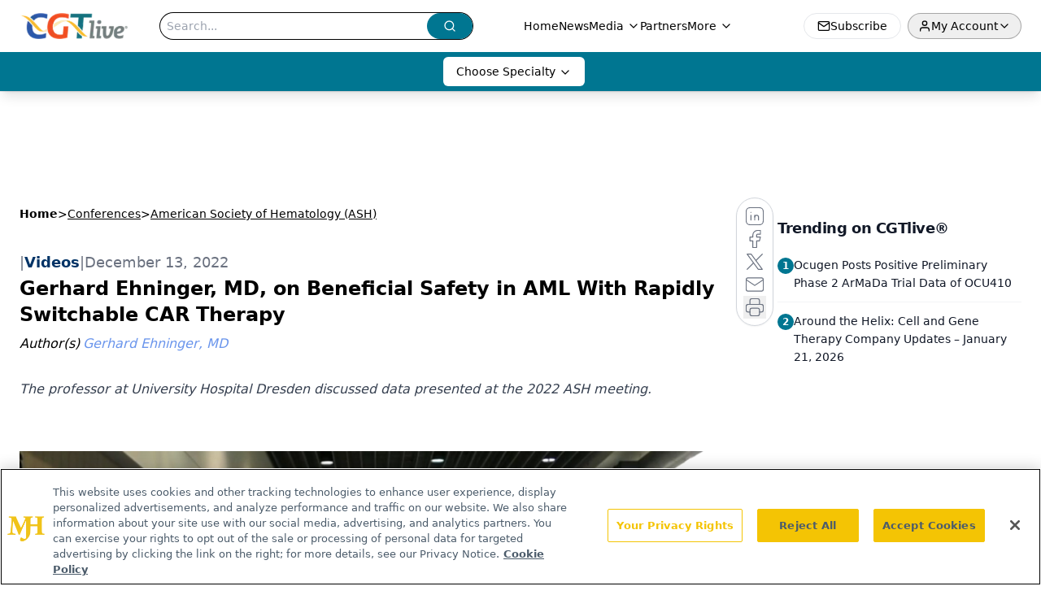

--- FILE ---
content_type: text/html; charset=utf-8
request_url: https://www.cgtlive.com/view/gerhard-ehninger-md-beneficial-safety-aml-rapidly-switchable-car-therapy
body_size: 37217
content:
<!DOCTYPE html><html lang="en"> <head><link rel="prefetch" href="/logo.webp"><link rel="preconnect" href="https://www.googletagmanager.com"><link rel="preconnect" href="https://cdn.segment.com"><link rel="preconnect" href="https://www.lightboxcdn.com"><link rel="preconnect" href="https://cdn.cookielaw.org"><link rel="preconnect" href="https://pub.doubleverify.com"><link rel="preconnect" href="https://www.googletagservices.com"><link rel="dns-prefetch" href="https://cdn.jsdelivr.net"><link rel="preconnect" href="https://res.lassomarketing.io"><link rel="icon" href="/favicon.svg" type="image/svg+xml"><link rel="icon" href="/favicon.ico" sizes="any"><link rel="apple-touch-icon" href="/apple-touch-icon.png"><meta charset="UTF-8"><meta name="viewport" content="width=device-width, initial-scale=1.0"><title>Gerhard Ehninger, MD, on Beneficial Safety in AML With Rapidly Switchable CAR Therapy  | CGTlive®</title><link rel="canonical" href="https://www.cgtlive.com/view/gerhard-ehninger-md-beneficial-safety-aml-rapidly-switchable-car-therapy"><meta name="description" content="The professor at University Hospital Dresden discussed data presented at the 2022 ASH meeting.  "><meta name="robots" content="index, follow"><meta property="og:title" content="Gerhard Ehninger, MD, on Beneficial Safety in AML With Rapidly Switchable CAR Therapy  | CGTlive®"><meta property="og:type" content="website"><meta property="og:image" content="https://cdn.sanity.io/images/0vv8moc6/genetherapy/872c82ef999f1884b8920b0d244610fde243e6f3-1280x720.png"><meta property="og:url" content="https://www.cgtlive.com/view/gerhard-ehninger-md-beneficial-safety-aml-rapidly-switchable-car-therapy"><meta property="og:image:url" content="https://cdn.sanity.io/images/0vv8moc6/genetherapy/872c82ef999f1884b8920b0d244610fde243e6f3-1280x720.png"><meta property="og:image:width" content="1200"><meta property="og:image:height" content="630"><meta property="og:image:alt" content="Gerhard Ehninger, MD, on Beneficial Safety in AML With Rapidly Switchable CAR Therapy  | CGTlive®"><meta property="article:published_time" content="2026-01-22T05:05:18.212Z"><meta property="article:modified_time" content="2026-01-22T05:05:18.212Z"><meta property="article:author" content="Gerhard Ehninger, MD"><meta property="article:tag" content="acute myeloid leukemia"><meta property="article:tag" content="Unicar-T-CD123"><meta property="article:tag" content="avc-101"><meta property="article:tag" content="avencell"><meta property="article:tag" content="car t-cell therapy"><meta property="article:tag" content="ASH 2022"><meta property="article:tag" content="switchable CAR"><meta name="twitter:site" content="@onclive"><meta name="twitter:title" content="Gerhard Ehninger, MD, on Beneficial Safety in AML With Rapidly Switchable CAR Therapy  | CGTlive®"><meta name="twitter:image" content="https://cdn.sanity.io/images/0vv8moc6/genetherapy/872c82ef999f1884b8920b0d244610fde243e6f3-1280x720.png"><meta name="twitter:image:alt" content="Gerhard Ehninger, MD, on Beneficial Safety in AML With Rapidly Switchable CAR Therapy  | CGTlive®"><meta name="twitter:description" content="The professor at University Hospital Dresden discussed data presented at the 2022 ASH meeting.  "><link rel="icon" href="/favicon.ico"><meta name="twitter:image" content="https://cdn.sanity.io/images/0vv8moc6/genetherapy/872c82ef999f1884b8920b0d244610fde243e6f3-1280x720.png"><meta name="twitter:title" content="Gerhard Ehninger, MD, on Beneficial Safety in AML With Rapidly Switchable CAR Therapy  | CGTlive®"><meta name="twitter:description" content="The professor at University Hospital Dresden discussed data presented at the 2022 ASH meeting.  "><script type="application/ld+json">{"@context":"https://schema.org","@type":"VideoObject","name":"","description":"","thumbnailUrl":"","uploadDate":"2022-12-13T17:20:25.380Z","duration":"","embedUrl":"https://players.brightcove.net/10203567001/eKC1jXQML_default/index.html?videoId=6317135797112"}</script><script type="application/ld+json">{"@context":"https://schema.org","@type":"NewsArticle","headline":"Gerhard Ehninger, MD, on Beneficial Safety in AML With Rapidly Switchable CAR Therapy ","datePublished":"2022-12-13T17:20:25.380Z","dateModified":"2022-12-22T03:42:53.000Z","inLanguage":"en-US","image":{"@type":"ImageObject","url":"https://cdn.sanity.io/images/0vv8moc6/genetherapy/872c82ef999f1884b8920b0d244610fde243e6f3-1280x720.png","caption":"Gerhard Ehninger, MD, on Beneficial Safety in AML With Rapidly Switchable CAR Therapy ","alternateName":"Gerhard Ehninger, MD"},"thumbnail":{"@type":"ImageObject","url":"https://cdn.sanity.io/images/0vv8moc6/genetherapy/872c82ef999f1884b8920b0d244610fde243e6f3-1280x720.png","caption":"Gerhard Ehninger, MD, on Beneficial Safety in AML With Rapidly Switchable CAR Therapy ","alternateName":"Gerhard Ehninger, MD"},"publisher":{"@type":"Organization","name":"CGTlive®","logo":{"@type":"ImageObject","url":"https://www.cgtlive.com/logo.webp"}},"keywords":"acute myeloid leukemia, Unicar-T-CD123, avc-101, avencell, car t-cell therapy, ASH 2022, switchable CAR","articleBody":"“We gave our first report on this adapter CAR system with our dose escalation trial. It was great what we saw, we were able to show proof-of-concept that we can stop cytokine release syndrome immediately when we withdraw the target module. It can be stopped and started again when the cytokine release storm is over. Or, when severe transaminitis is coming, we can stop it very rapidly.”\nThe universal chimeric antigen receptor (CAR) T-cell therapy Unicar-T-CD123 (AVC-101; AvenCell) has shown positive data validating its switchable target module mechanism in a first-in-human phase 1/2 clinical trial (NCT04230265) in patients with acute myeloid leukemia. These data were presented at the 64th Annual American Society of Hematology (ASH) Meeting, held December 10-13, 2022, in New Orleans, Louisiana, by Gerhard Ehninger, MD, professor, internal medicine, University Hospital Dresden.\nCGTLive spoke with Ehninger to learn more about the potential advantages of the switchable target module mechanism. He discussed the positive safety profile seen in the trial, due in part to the switchable mechanism. He also discussed preliminary efficacy data observed in the trial, including an overall 31% complete response rate and minimal residual disease rate and 35% partial response rate. He noted that patients were heavily pretreated, and half were above the age of 65 years, reaching up to age 80.\nClick here to read more coverage of the 2022 ASH Meeting.\nREFERENCE\nPhase 1 dose escalation study of the rapidly switchable universal CAR-T therapy Unicar-T-CD123 in relapsed/refractory AML. Presented at: 64th Annual ASH Meeting, December 10-13, 2022, New Orleans, Louisiana. Abstract #979","description":"The professor at University Hospital Dresden discussed data presented at the 2022 ASH meeting.  ","author":[{"@type":"Person","name":"Gerhard Ehninger, MD","url":"https://www.cgtlive.com/authors/gerhard-ehninger-md"}]}</script><script type="application/ld+json">{"@context":"https://schema.org","@type":"Organization","contactPoint":{"@type":"ContactPoint","availableLanguage":["English"]},"name":"CGTLive®","description":"Cell and Gene Therapy Live","sameAs":["https://twitter.com/cgt_live","https://www.facebook.com/cgtlive","https://www.linkedin.com/company/cgtlive"],"address":{"@type":"PostalAddress","streetAddress":"259 Prospect Plains Rd, Bldg H","addressLocality":"Monroe","addressRegion":"New Jersey","postalCode":"08831","addressCountry":"US"}}</script><script async src="https://cdn.jsdelivr.net/npm/@segment/analytics-consent-wrapper-onetrust@latest/dist/umd/analytics-onetrust.umd.js"></script>
 <script>
  window.dataLayer = window.dataLayer || [];
  function gtag(){dataLayer.push(arguments);}
  gtag('set' , 'developer_id.dYWJhMj', true);
  gtag('consent', 'default', {
      ad_storage: 'denied',
      analytics_storage: 'denied',
      functionality_storage: 'denied',
      personalization_storage: 'denied',
      security_storage: 'granted',
      ad_user_data: 'denied',
      ad_personalization: 'denied',
      region: [
        'AT',
        'BE',
        'BG',
        'HR',
        'CY',
        'CZ',
        'DK',
        'EE',
        'FI',
        'FR',
        'DE',
        'EL',
        'HU',
        'IE',
        'IT',
        'LV',
        'LT',
        'LU',
        'MT',
        'NL',
        'PL',
        'PT',
        'RO',
        'SK',
        'SI',
        'ES',
        'SE',
        'GB',
        'US-CA',
      ],
    });
    gtag('consent', 'default', {
      ad_storage: 'granted',
      analytics_storage: 'granted',
      functionality_storage: 'granted',
      personalization_storage: 'granted',
      security_storage: 'granted',
      ad_user_data: 'granted',
      ad_personalization: 'granted',
    });
    </script>
    <script src="https://cdn.cookielaw.org/scripttemplates/otSDKStub.js" type="text/javascript" charset="UTF-8" data-domain-script="0194ff9b-f950-7964-91e6-fed190b8aafa"></script>
    <script type="text/javascript">function OptanonWrapper() {}</script>
    <script async type="text/plain" class="optanon-category-C0001" src="https://www.lightboxcdn.com/static/lightbox_mjh.js"></script>
  <script async type="text/plain" class="optanon-category-C0004" src="https://res.lassomarketing.io/scripts/lasso-imp-id-min.js"></script> 
   <script async type="text/javascript">
      !function(){var analytics=window.analytics=window.analytics||[];if(!analytics.initialize)if(analytics.invoked)window.console&&console.error&&console.error("Segment snippet included twice.");else{analytics.invoked=!0;analytics.methods=["trackSubmit","trackClick","trackLink","trackForm","pageview","identify","reset","group","track","ready","alias","debug","page","once","off","on","addSourceMiddleware","addIntegrationMiddleware","setAnonymousId","addDestinationMiddleware"];analytics.factory=function(e){return function(){var t=Array.prototype.slice.call(arguments);t.unshift(e);analytics.push(t);return analytics}};for(var e=0;e<analytics.methods.length;e++){var key=analytics.methods[e];analytics[key]=analytics.factory(key)}analytics.load=function(key,e){var t=document.createElement("script");t.type="text/javascript";t.async=!0;t.src="https://cdn.segment.com/analytics.js/v1/" + key + "/analytics.min.js";var n=document.getElementsByTagName("script")[0];n.parentNode.insertBefore(t,n);analytics._loadOptions=e};analytics.SNIPPET_VERSION="4.13.1";
      //check lasso , if lassoImpID doesnt exist try again in 1.25 seconds
      function checkLasso() {
        if (typeof lassoImpID !== 'undefined') {
          window.LassoImpressionID = lassoImpID();
          withOneTrust(analytics).load('BBbKMoOjmhsxPnbd2nO6osz3zq67DzuN');
          analytics.page({
            'LassoImpressionID': window.LassoImpressionID
          });
        } else {
          setTimeout(checkLasso, 1000);
        }
      }
          checkLasso();
            }}();
    </script><script class="optanon-category-C0001" type="text/plain" async src="https://one.cgtlive.com/tagmanager/scripts/one.js"></script><script async type="text/javascript" src="https://one.cgtlive.com/tagmanager/scripts/one.js"></script><script type="text/javascript" src="https://www.googletagservices.com/tag/js/gpt.js"></script><script async src="https://pub.doubleverify.com/dvtag/20083417/DV1815449/pub.js"></script><script type="text/javascript">
            window.onDvtagReady = function (callback, timeout = 750) { 
            window.dvtag = window.dvtag || {} 
            dvtag.cmd = dvtag.cmd || [] 
            const opt = { callback, timeout, timestamp: new Date().getTime() } 
            dvtag.cmd.push(function () { dvtag.queueAdRequest(opt) }) 
            setTimeout(function () { 
            const cb = opt.callback 
            opt.callback = null 
            if (cb) cb() 
            }, timeout) 
            } 
     </script><script>(function(){const gtmID = "MBPSSPT";

        (function (w, d, s, l, i) {
          w[l] = w[l] || [];
          w[l].push({ 'gtm.start': new Date().getTime(), event: 'gtm.js' });
          var f = d.getElementsByTagName(s)[0],
            j = d.createElement(s),
            dl = l != 'dataLayer' ? '&l=' + l : '';
          j.async = true;
          j.src = 'https://www.googletagmanager.com/gtm.js?id=' + i + dl;
          f.parentNode.insertBefore(j, f);
        })(window, document, 'script', 'dataLayer', 'GTM-' + gtmID);
      })();</script><!-- <ClientRouter  /> --><link rel="stylesheet" href="/_astro/_slug_.DYtI5c_B.css">
<style>.embla{overflow:hidden;height:100%;width:100%}.embla__container{display:flex;flex-direction:column;height:90%;padding:0 0 2%}.vjs-text-track-cue{font-size:1.5rem!important}.embla__slide{flex:0 0 100%;min-width:0;height:100%;display:flex;align-items:center;justify-content:center;margin:0 0 calc(15% / 9);opacity:.3;transform:scale(.95);transition:opacity .3s ease,transform .3s ease}.embla__slide.is-snapped{opacity:1;transform:scale(1);z-index:2}.embla__slide.is-in-view:not(.is-snapped){opacity:.6;transform:scale(.97)}.embla__slide:not(.is-snapped) .shorts-video-container:after{content:"";position:absolute;inset:0;background:linear-gradient(to bottom,#0000001a,#0000004d,#0000001a);pointer-events:none;z-index:1}.embla.is-wheel-scrolling{cursor:grabbing}.embla.is-wheel-scrolling .embla__slide{pointer-events:none}.shorts-item{height:100%;position:relative;display:flex;flex-direction:column;align-items:center;justify-content:center;padding:0}.shorts-video-container{position:relative;width:100%;height:100%;max-height:min(90vh,calc(100vw * 16 / 9));margin:0 auto;border-radius:12px}@supports (aspect-ratio: 9 / 16){.shorts-video-container{aspect-ratio:9 / 16;width:auto;height:100%}}@supports not (aspect-ratio: 9 / 16){.shorts-video-container{width:56.25vh;height:100%}}.shorts-video-wrapper{position:relative;width:100%;height:100%}.bg-shorts-container .video-js{width:100%!important;height:100%!important;-o-object-fit:cover;object-fit:cover;position:absolute;top:0;left:0}.bg-shorts-container .video-js video{width:100%!important;height:100%!important;-o-object-fit:cover;object-fit:cover;position:absolute;top:0;left:0}.bg-shorts-container{width:100%;height:100%;position:relative}@media (max-width: 768px){.shorts-video-container{max-width:90vw}@supports (aspect-ratio: 9 / 16){.shorts-video-container{height:100%;max-height:75vh}}}.shorts-navigation-btn{transition:all .2s ease-in-out}.shorts-navigation-btn:hover{transform:scale(1.1);background-color:#ffffff4d}.shorts-navigation-btn:active{transform:scale(.95)}@keyframes pulse{0%,to{opacity:1}50%{opacity:.5}}.loading-pulse{animation:pulse 2s cubic-bezier(.4,0,.6,1) infinite}.shorts-overlay{background:linear-gradient(to top,rgba(0,0,0,.8) 0%,rgba(0,0,0,.4) 50%,transparent 100%)}.shorts-navigation,.shorts-navigation button{z-index:9999!important;pointer-events:auto}@media (max-width: 768px){.shorts-navigation{right:8px}.shorts-navigation button{width:32px;height:32px}}
</style>
<link rel="stylesheet" href="/_astro/_slug_.DquC58Zs.css"><script type="module" src="/_astro/page.V2R8AmkL.js"></script></head> <body> <style>astro-island,astro-slot,astro-static-slot{display:contents}</style><script>(()=>{var e=async t=>{await(await t())()};(self.Astro||(self.Astro={})).load=e;window.dispatchEvent(new Event("astro:load"));})();</script><script>(()=>{var A=Object.defineProperty;var g=(i,o,a)=>o in i?A(i,o,{enumerable:!0,configurable:!0,writable:!0,value:a}):i[o]=a;var d=(i,o,a)=>g(i,typeof o!="symbol"?o+"":o,a);{let i={0:t=>m(t),1:t=>a(t),2:t=>new RegExp(t),3:t=>new Date(t),4:t=>new Map(a(t)),5:t=>new Set(a(t)),6:t=>BigInt(t),7:t=>new URL(t),8:t=>new Uint8Array(t),9:t=>new Uint16Array(t),10:t=>new Uint32Array(t),11:t=>1/0*t},o=t=>{let[l,e]=t;return l in i?i[l](e):void 0},a=t=>t.map(o),m=t=>typeof t!="object"||t===null?t:Object.fromEntries(Object.entries(t).map(([l,e])=>[l,o(e)]));class y extends HTMLElement{constructor(){super(...arguments);d(this,"Component");d(this,"hydrator");d(this,"hydrate",async()=>{var b;if(!this.hydrator||!this.isConnected)return;let e=(b=this.parentElement)==null?void 0:b.closest("astro-island[ssr]");if(e){e.addEventListener("astro:hydrate",this.hydrate,{once:!0});return}let c=this.querySelectorAll("astro-slot"),n={},h=this.querySelectorAll("template[data-astro-template]");for(let r of h){let s=r.closest(this.tagName);s!=null&&s.isSameNode(this)&&(n[r.getAttribute("data-astro-template")||"default"]=r.innerHTML,r.remove())}for(let r of c){let s=r.closest(this.tagName);s!=null&&s.isSameNode(this)&&(n[r.getAttribute("name")||"default"]=r.innerHTML)}let p;try{p=this.hasAttribute("props")?m(JSON.parse(this.getAttribute("props"))):{}}catch(r){let s=this.getAttribute("component-url")||"<unknown>",v=this.getAttribute("component-export");throw v&&(s+=` (export ${v})`),console.error(`[hydrate] Error parsing props for component ${s}`,this.getAttribute("props"),r),r}let u;await this.hydrator(this)(this.Component,p,n,{client:this.getAttribute("client")}),this.removeAttribute("ssr"),this.dispatchEvent(new CustomEvent("astro:hydrate"))});d(this,"unmount",()=>{this.isConnected||this.dispatchEvent(new CustomEvent("astro:unmount"))})}disconnectedCallback(){document.removeEventListener("astro:after-swap",this.unmount),document.addEventListener("astro:after-swap",this.unmount,{once:!0})}connectedCallback(){if(!this.hasAttribute("await-children")||document.readyState==="interactive"||document.readyState==="complete")this.childrenConnectedCallback();else{let e=()=>{document.removeEventListener("DOMContentLoaded",e),c.disconnect(),this.childrenConnectedCallback()},c=new MutationObserver(()=>{var n;((n=this.lastChild)==null?void 0:n.nodeType)===Node.COMMENT_NODE&&this.lastChild.nodeValue==="astro:end"&&(this.lastChild.remove(),e())});c.observe(this,{childList:!0}),document.addEventListener("DOMContentLoaded",e)}}async childrenConnectedCallback(){let e=this.getAttribute("before-hydration-url");e&&await import(e),this.start()}async start(){let e=JSON.parse(this.getAttribute("opts")),c=this.getAttribute("client");if(Astro[c]===void 0){window.addEventListener(`astro:${c}`,()=>this.start(),{once:!0});return}try{await Astro[c](async()=>{let n=this.getAttribute("renderer-url"),[h,{default:p}]=await Promise.all([import(this.getAttribute("component-url")),n?import(n):()=>()=>{}]),u=this.getAttribute("component-export")||"default";if(!u.includes("."))this.Component=h[u];else{this.Component=h;for(let f of u.split("."))this.Component=this.Component[f]}return this.hydrator=p,this.hydrate},e,this)}catch(n){console.error(`[astro-island] Error hydrating ${this.getAttribute("component-url")}`,n)}}attributeChangedCallback(){this.hydrate()}}d(y,"observedAttributes",["props"]),customElements.get("astro-island")||customElements.define("astro-island",y)}})();</script><astro-island uid="ZdofvA" prefix="r10" component-url="/_astro/atoms.Ch89ewdX.js" component-export="SanityClient" renderer-url="/_astro/client.4AZqD4Tw.js" props="{&quot;config&quot;:[0,{&quot;dataset&quot;:[0,&quot;genetherapy&quot;],&quot;projectId&quot;:[0,&quot;0vv8moc6&quot;],&quot;useCdn&quot;:[0,true],&quot;token&quot;:[0,&quot;skIjFEmlzBmyZpjK8Zc1FQwpwi0Bv3wVI0WhSPJfe5wEiXkmkb3Rq7h5T1WLyvXaJAhM7sOBa2vXBRGxShTPYsvCpTSYuIFBEZnhapLqKMkXyRyxCYjZQYbPv4Zbdn7UMjfKcTbCwat1s1GKaDhqbiwIffPYLGtrK4hT6V3Xq32NfzOzScjn&quot;]}]}" ssr client="load" opts="{&quot;name&quot;:&quot;SanityClient&quot;,&quot;value&quot;:true}"></astro-island> <astro-island uid="ZK8lLM" prefix="r11" component-url="/_astro/react.hrQvyCJB.js" component-export="AuthInit" renderer-url="/_astro/client.4AZqD4Tw.js" props="{&quot;config&quot;:[0,{&quot;region&quot;:[0,&quot;us-east-1&quot;],&quot;userPoolId&quot;:[0,&quot;us-east-1_qvUR8zszr&quot;],&quot;userPoolClientId&quot;:[0,&quot;52a05bi9lid56dsnah2ahjbhp3&quot;],&quot;oauthDomain&quot;:[0,&quot;auth.mjhlifesciences.com&quot;],&quot;redirectSignIn&quot;:[1,[[0,&quot;https://www.cgtlive.com/auth/callback&quot;]]],&quot;redirectSignOut&quot;:[1,[[0,&quot;https://www.cgtlive.com&quot;]]]}]}" ssr client="load" opts="{&quot;name&quot;:&quot;AuthInit&quot;,&quot;value&quot;:true}"></astro-island> <!-- <VisualEditing enabled={visualEditingEnabled} zIndex={1000} /> --> <script>(()=>{var e=async t=>{await(await t())()};(self.Astro||(self.Astro={})).only=e;window.dispatchEvent(new Event("astro:only"));})();</script><astro-island uid="ZS9y2q" component-url="/_astro/index.qum6FzgI.js" component-export="default" renderer-url="/_astro/client.4AZqD4Tw.js" props="{&quot;settings&quot;:[0,{&quot;siteConfig&quot;:[0,{&quot;sanityClientConfig&quot;:[0,{&quot;dataset&quot;:[0,&quot;genetherapy&quot;],&quot;projectId&quot;:[0,&quot;0vv8moc6&quot;],&quot;useCdn&quot;:[0,true],&quot;token&quot;:[0,&quot;skIjFEmlzBmyZpjK8Zc1FQwpwi0Bv3wVI0WhSPJfe5wEiXkmkb3Rq7h5T1WLyvXaJAhM7sOBa2vXBRGxShTPYsvCpTSYuIFBEZnhapLqKMkXyRyxCYjZQYbPv4Zbdn7UMjfKcTbCwat1s1GKaDhqbiwIffPYLGtrK4hT6V3Xq32NfzOzScjn&quot;]}],&quot;gtmID&quot;:[0,&quot;MBPSSPT&quot;],&quot;title&quot;:[0,&quot;CGTlive®&quot;],&quot;liveDomain&quot;:[0,&quot;www.cgtlive.com&quot;],&quot;logo&quot;:[0,&quot;/logo.webp&quot;],&quot;white_logo&quot;:[0,&quot;/white-logo.webp&quot;],&quot;megaMenuTaxName&quot;:[0,&quot;clinical&quot;],&quot;twitter&quot;:[0,&quot;@onclive&quot;],&quot;onejs&quot;:[0,&quot;https://one.cgtlive.com/tagmanager/scripts/one.js&quot;],&quot;sharingImageUrl&quot;:[0,&quot;https://www.cgtlive.com/logo.webp&quot;],&quot;oneTrustId&quot;:[0,&quot;0194ff9b-f950-7964-91e6-fed190b8aafa&quot;],&quot;subscribe&quot;:[0,{&quot;href&quot;:[0,&quot;/newsletter&quot;],&quot;text&quot;:[0,&quot;Stay at the forefront of cutting-edge science with CGT—your direct line to expert insights, breakthrough data, and real-time coverage of the latest advancements in cell and gene therapy.&quot;]}],&quot;subFooterLinks&quot;:[1,[[0,{&quot;url&quot;:[0,&quot;/&quot;],&quot;title&quot;:[0,&quot;Home&quot;]}],[0,{&quot;url&quot;:[0,&quot;/about-us&quot;],&quot;title&quot;:[0,&quot;About Us&quot;]}],[0,{&quot;url&quot;:[0,&quot;/news&quot;],&quot;title&quot;:[0,&quot;News&quot;]}],[0,{&quot;url&quot;:[0,&quot;/contact-us&quot;],&quot;title&quot;:[0,&quot;Contact Us&quot;]}]]]}],&quot;styleConfig&quot;:[0,{&quot;logoSize&quot;:[0,&quot;medium&quot;],&quot;specialtyColumns&quot;:[0,4],&quot;navigation&quot;:[0,5],&quot;footer&quot;:[0,1],&quot;featureDeck&quot;:[0,1],&quot;featureSlider&quot;:[0,1]}],&quot;adConfig&quot;:[0,{&quot;networkID&quot;:[0,&quot;4688&quot;],&quot;adUnit&quot;:[0,&quot;genetherapylive.com&quot;]}],&quot;pageConfig&quot;:[0,{&quot;publicationName&quot;:[0,&quot;CGTlive®&quot;],&quot;publicationUrl&quot;:[0,&quot;publications&quot;],&quot;authorUrl&quot;:[0,&quot;authors&quot;]}],&quot;sanityConfig&quot;:[0,{&quot;taxonomy&quot;:[0,{&quot;news&quot;:[0,&quot;bdd20025-c759-4afc-b2d4-7e727e4253cd&quot;],&quot;conference&quot;:[0,&quot;53e0f868-dd0a-4d39-934f-6f8217803a2f&quot;],&quot;clinical&quot;:[0,&quot;8ea01556-869e-480b-83a7-58eca140415e&quot;]}],&quot;docGroup&quot;:[0,{&quot;conference&quot;:[0,&quot;bae95326-2090-4312-85b8-c56d8cd5f294&quot;]}],&quot;contentCategory&quot;:[0,{&quot;articles&quot;:[0,&quot;54fdc3d6-b776-4653-9c81-26acd95a8a7e&quot;],&quot;videos&quot;:[0,&quot;bc378f08-8a48-4330-8153-121fa3d3bbbe&quot;],&quot;podcasts&quot;:[0,&quot;0dfd0442-5147-4907-9e30-668e17f0166e&quot;]}]}],&quot;customPageTypes&quot;:[1,[]],&quot;gateEnabled&quot;:[0,&quot;modal&quot;],&quot;sMaxAge&quot;:[0,300],&quot;staleWhileRevalidate&quot;:[0,329],&quot;allowedDomains&quot;:[1,[[0,&quot;ce.dvm360.com&quot;],[0,&quot;www.pharmacytimes.org&quot;],[0,&quot;www.gotoper.com&quot;]]],&quot;partnerBrandsLogos&quot;:[1,[[0,{&quot;id&quot;:[0,0],&quot;src&quot;:[0,&quot;/PartnerLogos/hcplive_networkKO.png&quot;],&quot;alt&quot;:[0,&quot;HCP Live&quot;],&quot;link&quot;:[0,null],&quot;isMain&quot;:[0,true]}],[0,{&quot;id&quot;:[0,1],&quot;src&quot;:[0,&quot;/PartnerLogos/HCPlive_white.png&quot;],&quot;alt&quot;:[0,&quot;HCP Live&quot;],&quot;link&quot;:[0,&quot;https://www.hcplive.com/&quot;],&quot;isMain&quot;:[0,false]}],[0,{&quot;id&quot;:[0,2],&quot;src&quot;:[0,&quot;/PartnerLogos/contagionLive_white.png&quot;],&quot;alt&quot;:[0,&quot;Contagion Live&quot;],&quot;link&quot;:[0,&quot;https://www.contagionlive.com/&quot;],&quot;isMain&quot;:[0,false]}],[0,{&quot;id&quot;:[0,3],&quot;src&quot;:[0,&quot;/PartnerLogos/CGT_KO_NoTag.png&quot;],&quot;alt&quot;:[0,&quot;CGT Live&quot;],&quot;link&quot;:[0,&quot;https://www.cgtlive.com/&quot;],&quot;isMain&quot;:[0,false]}],[0,{&quot;id&quot;:[0,4],&quot;src&quot;:[0,&quot;/PartnerLogos/Neuro_white.png&quot;],&quot;alt&quot;:[0,&quot;Neurology Live&quot;],&quot;link&quot;:[0,&quot;https://www.neurologylive.com/&quot;],&quot;isMain&quot;:[0,false]}],[0,{&quot;id&quot;:[0,5],&quot;src&quot;:[0,&quot;/PartnerLogos/OncLive_white.png&quot;],&quot;alt&quot;:[0,&quot;Oncology Live&quot;],&quot;link&quot;:[0,&quot;https://www.onclive.com/&quot;],&quot;isMain&quot;:[0,false]}],[0,{&quot;id&quot;:[0,6],&quot;src&quot;:[0,&quot;/PartnerLogos/contemporary_pediatrics_inverted_logo.png&quot;],&quot;alt&quot;:[0,&quot;Contemporary Pediatrics&quot;],&quot;link&quot;:[0,&quot;https://www.contemporarypediatrics.com/&quot;],&quot;isMain&quot;:[0,false]}],[0,{&quot;id&quot;:[0,7],&quot;src&quot;:[0,&quot;/PartnerLogos/contemporaryobgyn_inverted_logo.png&quot;],&quot;alt&quot;:[0,&quot;Contemporary OBGYN&quot;],&quot;link&quot;:[0,&quot;https://www.contemporaryobgyn.net/&quot;],&quot;isMain&quot;:[0,false]}],[0,{&quot;id&quot;:[0,8],&quot;src&quot;:[0,&quot;/PartnerLogos/ut_logo_white.png&quot;],&quot;alt&quot;:[0,&quot;Urology Times&quot;],&quot;link&quot;:[0,&quot;https://www.urologytimes.com/&quot;],&quot;isMain&quot;:[0,false]}],[0,{&quot;id&quot;:[0,9],&quot;src&quot;:[0,&quot;/PartnerLogos/EP_Logo.png&quot;],&quot;alt&quot;:[0,&quot;The Educated Patient&quot;],&quot;link&quot;:[0,&quot;https://www.theeducatedpatient.com/&quot;],&quot;isMain&quot;:[0,false]}]]]}],&quot;targeting&quot;:[0,{&quot;content_placement&quot;:[1,[]],&quot;document_url&quot;:[1,[[0,&quot;gerhard-ehninger-md-beneficial-safety-aml-rapidly-switchable-car-therapy&quot;]]],&quot;document_group&quot;:[1,[[0,&quot;american-society-of-hematology-ash-&quot;]]],&quot;content_group&quot;:[1,[]],&quot;rootDocumentGroup&quot;:[1,[[0,&quot;conferences&quot;]]],&quot;issue_url&quot;:[1,[]],&quot;publication_url&quot;:[1,[]],&quot;tags&quot;:[1,[[0,&quot;acute myeloid leukemia&quot;],[0,&quot;car t-cell therapy&quot;],[0,&quot;avc-101&quot;],[0,&quot;avencell&quot;],[0,&quot;ASH 2022&quot;],[0,&quot;Unicar-T-CD123&quot;],[0,&quot;switchable CAR&quot;]]],&quot;hostname&quot;:[0,&quot;www.cgtlive.com&quot;],&quot;adLayer&quot;:[0,{&quot;adSlotSelection&quot;:[1,[]]}]}],&quot;gateData&quot;:[0,{}]}" ssr client="only" opts="{&quot;name&quot;:&quot;ADWelcome&quot;,&quot;value&quot;:true}"></astro-island> <astro-island uid="2uLVFk" prefix="r35" component-url="/_astro/ADFloatingFooter.BD49CBHT.js" component-export="default" renderer-url="/_astro/client.4AZqD4Tw.js" props="{&quot;networkID&quot;:[0,&quot;4688&quot;],&quot;adUnit&quot;:[0,&quot;genetherapylive.com&quot;],&quot;targeting&quot;:[0,{&quot;content_placement&quot;:[1,[]],&quot;document_url&quot;:[1,[[0,&quot;gerhard-ehninger-md-beneficial-safety-aml-rapidly-switchable-car-therapy&quot;]]],&quot;document_group&quot;:[1,[[0,&quot;american-society-of-hematology-ash-&quot;]]],&quot;content_group&quot;:[1,[]],&quot;rootDocumentGroup&quot;:[1,[[0,&quot;conferences&quot;]]],&quot;issue_url&quot;:[1,[]],&quot;publication_url&quot;:[1,[]],&quot;tags&quot;:[1,[[0,&quot;acute myeloid leukemia&quot;],[0,&quot;car t-cell therapy&quot;],[0,&quot;avc-101&quot;],[0,&quot;avencell&quot;],[0,&quot;ASH 2022&quot;],[0,&quot;Unicar-T-CD123&quot;],[0,&quot;switchable CAR&quot;]]],&quot;hostname&quot;:[0,&quot;www.cgtlive.com&quot;],&quot;adLayer&quot;:[0,{&quot;adSlotSelection&quot;:[1,[]]}]}]}" ssr client="load" opts="{&quot;name&quot;:&quot;ADFloatingFooter&quot;,&quot;value&quot;:true}"></astro-island>      <astro-island uid="2qG6UG" prefix="r36" component-url="/_astro/ui.9AVjgw9K.js" component-export="N5" renderer-url="/_astro/client.4AZqD4Tw.js" props="{&quot;data&quot;:[0,{&quot;logoImage&quot;:[0,&quot;/logo.webp&quot;],&quot;mainLinks&quot;:[1,[[0,{&quot;_createdAt&quot;:[0,&quot;2020-12-09T15:51:16Z&quot;],&quot;_id&quot;:[0,&quot;da533b3a-397e-4ffe-acf1-0208e116bff4&quot;],&quot;_rev&quot;:[0,&quot;v4ihHVCu7qAumVvra8VJ6f&quot;],&quot;_type&quot;:[0,&quot;mainNavigation&quot;],&quot;_updatedAt&quot;:[0,&quot;2020-12-09T15:51:16Z&quot;],&quot;is_active&quot;:[0,true],&quot;name&quot;:[0,&quot;Home&quot;],&quot;navParent&quot;:[0,null],&quot;sortOrder&quot;:[0,1],&quot;subQuery&quot;:[1,[]],&quot;url&quot;:[0,&quot;/&quot;]}],[0,{&quot;_createdAt&quot;:[0,&quot;2020-12-09T15:19:54Z&quot;],&quot;_id&quot;:[0,&quot;b8b5cc63-e355-454f-b72d-14087fbb90bc&quot;],&quot;_rev&quot;:[0,&quot;ZqjmABLE4O1NpxOiP1gv0M&quot;],&quot;_type&quot;:[0,&quot;mainNavigation&quot;],&quot;_updatedAt&quot;:[0,&quot;2020-12-09T15:51:22Z&quot;],&quot;is_active&quot;:[0,true],&quot;name&quot;:[0,&quot;News&quot;],&quot;navParent&quot;:[0,null],&quot;sortOrder&quot;:[0,2],&quot;subQuery&quot;:[1,[]],&quot;url&quot;:[0,&quot;/news&quot;]}],[0,{&quot;_createdAt&quot;:[0,&quot;2020-12-09T15:20:18Z&quot;],&quot;_id&quot;:[0,&quot;52cf4ca8-f9cc-4b91-bd64-53ef9a9861cf&quot;],&quot;_rev&quot;:[0,&quot;v2Zjf6prsRQJzgJwYE9oG6&quot;],&quot;_type&quot;:[0,&quot;mainNavigation&quot;],&quot;_updatedAt&quot;:[0,&quot;2023-03-03T17:51:43Z&quot;],&quot;is_active&quot;:[0,true],&quot;name&quot;:[0,&quot;Media&quot;],&quot;navParent&quot;:[0,null],&quot;sortOrder&quot;:[0,3],&quot;subQuery&quot;:[1,[[0,{&quot;_createdAt&quot;:[0,&quot;2023-03-03T17:52:22Z&quot;],&quot;_id&quot;:[0,&quot;4cc61573-be24-401a-890d-8c5ff6e3e3ed&quot;],&quot;_rev&quot;:[0,&quot;cA59LWjR09h38Afe2LXv6j&quot;],&quot;_type&quot;:[0,&quot;mainNavigation&quot;],&quot;_updatedAt&quot;:[0,&quot;2023-03-03T20:40:31Z&quot;],&quot;children&quot;:[1,[]],&quot;is_active&quot;:[0,true],&quot;name&quot;:[0,&quot;All Videos&quot;],&quot;navParent&quot;:[0,{&quot;_ref&quot;:[0,&quot;52cf4ca8-f9cc-4b91-bd64-53ef9a9861cf&quot;],&quot;_type&quot;:[0,&quot;reference&quot;]}],&quot;url&quot;:[0,&quot;/videos&quot;]}],[0,{&quot;_createdAt&quot;:[0,&quot;2023-10-06T20:18:04Z&quot;],&quot;_id&quot;:[0,&quot;a3a7e3ca-9fad-46a7-906e-f250752268f9&quot;],&quot;_rev&quot;:[0,&quot;hxuitl82pA1JyXAd2PCe0y&quot;],&quot;_type&quot;:[0,&quot;mainNavigation&quot;],&quot;_updatedAt&quot;:[0,&quot;2023-10-06T20:25:17Z&quot;],&quot;children&quot;:[1,[]],&quot;is_active&quot;:[0,true],&quot;name&quot;:[0,&quot;Clinical Trials in Progress&quot;],&quot;navParent&quot;:[0,{&quot;_ref&quot;:[0,&quot;52cf4ca8-f9cc-4b91-bd64-53ef9a9861cf&quot;],&quot;_type&quot;:[0,&quot;reference&quot;]}],&quot;url&quot;:[0,&quot;/clinical-trials-progress&quot;]}],[0,{&quot;_createdAt&quot;:[0,&quot;2024-12-13T16:54:38Z&quot;],&quot;_id&quot;:[0,&quot;392b941e-738b-48ab-87c1-cd6ae1b03114&quot;],&quot;_rev&quot;:[0,&quot;nGSJzFwBxoxzEjxHmg4HP9&quot;],&quot;_type&quot;:[0,&quot;mainNavigation&quot;],&quot;_updatedAt&quot;:[0,&quot;2024-12-13T16:54:59Z&quot;],&quot;children&quot;:[1,[]],&quot;is_active&quot;:[0,true],&quot;name&quot;:[0,&quot;ImmunoLogic&quot;],&quot;navParent&quot;:[0,{&quot;_ref&quot;:[0,&quot;52cf4ca8-f9cc-4b91-bd64-53ef9a9861cf&quot;],&quot;_type&quot;:[0,&quot;reference&quot;]}],&quot;url&quot;:[0,&quot;/immunologic&quot;]}],[0,{&quot;_createdAt&quot;:[0,&quot;2023-01-24T16:52:53Z&quot;],&quot;_id&quot;:[0,&quot;14027578-b5b4-49cb-946a-92d685e3ea20&quot;],&quot;_rev&quot;:[0,&quot;jibIAumM21y0MZAVVvvju1&quot;],&quot;_type&quot;:[0,&quot;mainNavigation&quot;],&quot;_updatedAt&quot;:[0,&quot;2023-01-24T16:52:53Z&quot;],&quot;children&quot;:[1,[]],&quot;is_active&quot;:[0,true],&quot;name&quot;:[0,&quot;News Network&quot;],&quot;navParent&quot;:[0,{&quot;_ref&quot;:[0,&quot;52cf4ca8-f9cc-4b91-bd64-53ef9a9861cf&quot;],&quot;_type&quot;:[0,&quot;reference&quot;]}],&quot;url&quot;:[0,&quot;/news-network&quot;]}]]],&quot;url&quot;:[0,&quot;/videos&quot;]}],[0,{&quot;_createdAt&quot;:[0,&quot;2021-06-10T16:53:28Z&quot;],&quot;_id&quot;:[0,&quot;c42713fd-df9a-4143-8436-47e211bc08a1&quot;],&quot;_rev&quot;:[0,&quot;vwDD7JvRLKx9OP5lnUhWos&quot;],&quot;_type&quot;:[0,&quot;mainNavigation&quot;],&quot;_updatedAt&quot;:[0,&quot;2021-06-10T17:04:59Z&quot;],&quot;is_active&quot;:[0,true],&quot;name&quot;:[0,&quot;Partners&quot;],&quot;navParent&quot;:[0,null],&quot;sortOrder&quot;:[0,5],&quot;subQuery&quot;:[1,[]],&quot;url&quot;:[0,&quot;/sap-partner&quot;]}],[0,{&quot;_createdAt&quot;:[0,&quot;2022-03-02T21:49:24Z&quot;],&quot;_id&quot;:[0,&quot;ff994cfa-7122-4371-902d-49002b0479ee&quot;],&quot;_rev&quot;:[0,&quot;2PyInWQFspcTNAL4Xd27wB&quot;],&quot;_type&quot;:[0,&quot;mainNavigation&quot;],&quot;_updatedAt&quot;:[0,&quot;2022-03-03T14:17:58Z&quot;],&quot;is_active&quot;:[0,true],&quot;name&quot;:[0,&quot;CME/CE&quot;],&quot;navParent&quot;:[0,null],&quot;subQuery&quot;:[1,[]],&quot;url&quot;:[0,&quot;/continuing-education&quot;]}],[0,{&quot;_createdAt&quot;:[0,&quot;2021-06-15T21:05:25Z&quot;],&quot;_id&quot;:[0,&quot;9e11dd82-6f34-49be-8850-40ba7e62832a&quot;],&quot;_rev&quot;:[0,&quot;sZBOH9QaiVNwKxUR4haoLk&quot;],&quot;_type&quot;:[0,&quot;mainNavigation&quot;],&quot;_updatedAt&quot;:[0,&quot;2021-06-15T21:05:25Z&quot;],&quot;is_active&quot;:[0,true],&quot;name&quot;:[0,&quot;Conferences&quot;],&quot;navParent&quot;:[0,null],&quot;subQuery&quot;:[1,[]],&quot;url&quot;:[0,&quot;/conferences&quot;]}],[0,{&quot;_createdAt&quot;:[0,&quot;2023-05-22T16:24:58Z&quot;],&quot;_id&quot;:[0,&quot;62859f9f-3961-4343-9146-d6fe6d052f6c&quot;],&quot;_rev&quot;:[0,&quot;IYrZYtKAABuHnDzzqpJ2Sj&quot;],&quot;_type&quot;:[0,&quot;mainNavigation&quot;],&quot;_updatedAt&quot;:[0,&quot;2023-05-22T16:25:15Z&quot;],&quot;is_active&quot;:[0,true],&quot;name&quot;:[0,&quot;Sponsored&quot;],&quot;navParent&quot;:[0,null],&quot;subQuery&quot;:[1,[]],&quot;url&quot;:[0,&quot;/sponsored&quot;]}],[0,{&quot;_createdAt&quot;:[0,&quot;2021-03-17T19:55:33Z&quot;],&quot;_id&quot;:[0,&quot;0853868f-a30c-491e-9218-d1291e0abf6b&quot;],&quot;_rev&quot;:[0,&quot;WhwhF9jG0nC1zuQGaW5aNr&quot;],&quot;_type&quot;:[0,&quot;mainNavigation&quot;],&quot;_updatedAt&quot;:[0,&quot;2024-04-08T14:50:23Z&quot;],&quot;is_active&quot;:[0,true],&quot;name&quot;:[0,&quot;Subscribe&quot;],&quot;navParent&quot;:[0,null],&quot;needSegmentSupport&quot;:[0,true],&quot;subQuery&quot;:[1,[]],&quot;url&quot;:[0,&quot;https://one.cgtlive.com/subscribe&quot;]}]]],&quot;secondaryLinks&quot;:[1,[[0,{&quot;_id&quot;:[0,&quot;ecdf0977-3ed9-4c3e-8fe8-686553880167&quot;],&quot;children&quot;:[1,[]],&quot;identifier&quot;:[0,&quot;cardiology&quot;],&quot;name&quot;:[0,&quot;Cardiology&quot;],&quot;parentIdentifier&quot;:[0,&quot;topic&quot;],&quot;sortOrder&quot;:[0,null]}],[0,{&quot;_id&quot;:[0,&quot;5ec4b74a-90f4-4c85-9287-61bb3fa50885&quot;],&quot;children&quot;:[1,[]],&quot;identifier&quot;:[0,&quot;dermatology&quot;],&quot;name&quot;:[0,&quot;Dermatology&quot;],&quot;parentIdentifier&quot;:[0,&quot;topic&quot;],&quot;sortOrder&quot;:[0,null]}],[0,{&quot;_id&quot;:[0,&quot;522fa2b8-115f-4fc0-a906-43bc5621523b&quot;],&quot;children&quot;:[1,[]],&quot;identifier&quot;:[0,&quot;endocrinology&quot;],&quot;name&quot;:[0,&quot;Endocrinology&quot;],&quot;parentIdentifier&quot;:[0,&quot;topic&quot;],&quot;sortOrder&quot;:[0,null]}],[0,{&quot;_id&quot;:[0,&quot;5b68d97d-016f-4a71-be8d-e8eaddb4c0b8&quot;],&quot;children&quot;:[1,[]],&quot;identifier&quot;:[0,&quot;hematology&quot;],&quot;name&quot;:[0,&quot;Hematology&quot;],&quot;parentIdentifier&quot;:[0,&quot;topic&quot;],&quot;sortOrder&quot;:[0,null]}],[0,{&quot;_id&quot;:[0,&quot;93867414-47ce-4785-a7af-bb0a92e21903&quot;],&quot;children&quot;:[1,[]],&quot;identifier&quot;:[0,&quot;enzyme-disorders&quot;],&quot;name&quot;:[0,&quot;Lysosomal Disorders &quot;],&quot;parentIdentifier&quot;:[0,&quot;topic&quot;],&quot;sortOrder&quot;:[0,null]}],[0,{&quot;_id&quot;:[0,&quot;721f499d-3ed3-4310-94c7-f646bad56dc2&quot;],&quot;children&quot;:[1,[]],&quot;identifier&quot;:[0,&quot;neurology&quot;],&quot;name&quot;:[0,&quot;Neurology&quot;],&quot;parentIdentifier&quot;:[0,&quot;topic&quot;],&quot;sortOrder&quot;:[0,null]}],[0,{&quot;_id&quot;:[0,&quot;fd9b730d-04e1-4928-ad49-ec860dfac918&quot;],&quot;children&quot;:[1,[]],&quot;identifier&quot;:[0,&quot;oncology&quot;],&quot;name&quot;:[0,&quot;Oncology &quot;],&quot;parentIdentifier&quot;:[0,&quot;topic&quot;],&quot;sortOrder&quot;:[0,null]}],[0,{&quot;_id&quot;:[0,&quot;61580ced-3492-41fe-8d02-591d76d721f3&quot;],&quot;children&quot;:[1,[]],&quot;identifier&quot;:[0,&quot;ophthalmology&quot;],&quot;name&quot;:[0,&quot;Ophthalmology&quot;],&quot;parentIdentifier&quot;:[0,&quot;topic&quot;],&quot;sortOrder&quot;:[0,null]}]]],&quot;socialLinks&quot;:[1,[[0,{&quot;_key&quot;:[0,&quot;7c1beee80706&quot;],&quot;_type&quot;:[0,&quot;urlArray&quot;],&quot;blank&quot;:[0,true],&quot;title&quot;:[0,&quot;X&quot;],&quot;url&quot;:[0,&quot;https://twitter.com/cgt_live&quot;]}],[0,{&quot;_key&quot;:[0,&quot;2b4654f6f9e6&quot;],&quot;_type&quot;:[0,&quot;urlArray&quot;],&quot;blank&quot;:[0,true],&quot;title&quot;:[0,&quot;Facebook&quot;],&quot;url&quot;:[0,&quot;https://www.facebook.com/cgtlive&quot;]}],[0,{&quot;_key&quot;:[0,&quot;27684afccad4&quot;],&quot;_type&quot;:[0,&quot;urlArray&quot;],&quot;blank&quot;:[0,true],&quot;title&quot;:[0,&quot;LinkedIn&quot;],&quot;url&quot;:[0,&quot;https://www.linkedin.com/company/cgtlive&quot;]}]]],&quot;spotlight&quot;:[0],&quot;footer&quot;:[1,[[0,{&quot;_createdAt&quot;:[0,&quot;2020-12-08T16:19:24Z&quot;],&quot;_id&quot;:[0,&quot;siteSettings&quot;],&quot;_rev&quot;:[0,&quot;BRry36AZI9nUfevEW3Ryrs&quot;],&quot;_system&quot;:[0,{&quot;base&quot;:[0,{&quot;id&quot;:[0,&quot;siteSettings&quot;],&quot;rev&quot;:[0,&quot;i0wYcxN3xqgMlM9JCFSAF2&quot;]}]}],&quot;_type&quot;:[0,&quot;siteSettings&quot;],&quot;_updatedAt&quot;:[0,&quot;2025-12-24T15:09:26Z&quot;],&quot;address&quot;:[0,{&quot;addressCountry&quot;:[0,&quot;US&quot;],&quot;addressLocality&quot;:[0,&quot;Monroe&quot;],&quot;addressRegion&quot;:[0,&quot;New Jersey&quot;],&quot;postalCode&quot;:[0,&quot;08831&quot;],&quot;streetAddress&quot;:[0,&quot;259 Prospect Plains Rd, Bldg H&quot;]}],&quot;creativeLayout&quot;:[0,null],&quot;creativeLayoutLatestNews&quot;:[0,null],&quot;description&quot;:[0,&quot;Cell and Gene Therapy Live&quot;],&quot;enableSanity2&quot;:[0,true],&quot;footerLinks&quot;:[1,[[0,{&quot;_key&quot;:[0,&quot;0b3dad0bd64a&quot;],&quot;_type&quot;:[0,&quot;urlArray&quot;],&quot;title&quot;:[0,&quot;About Us&quot;],&quot;url&quot;:[0,&quot;/about-us&quot;]}],[0,{&quot;_key&quot;:[0,&quot;d5e3787b265e&quot;],&quot;_type&quot;:[0,&quot;urlArray&quot;],&quot;title&quot;:[0,&quot;Editorial&quot;],&quot;url&quot;:[0,&quot;/editorial-info&quot;]}],[0,{&quot;_key&quot;:[0,&quot;ff6ce497b23b&quot;],&quot;_type&quot;:[0,&quot;urlArray&quot;],&quot;blank&quot;:[0,false],&quot;title&quot;:[0,&quot;Contact Us&quot;],&quot;url&quot;:[0,&quot;/contact-us&quot;]}],[0,{&quot;_key&quot;:[0,&quot;3c716998da84&quot;],&quot;_type&quot;:[0,&quot;urlArray&quot;],&quot;title&quot;:[0,&quot;Terms and Conditions&quot;],&quot;url&quot;:[0,&quot;/terms&quot;]}],[0,{&quot;_key&quot;:[0,&quot;9b1c330903c4&quot;],&quot;_type&quot;:[0,&quot;urlArray&quot;],&quot;blank&quot;:[0,true],&quot;title&quot;:[0,&quot;Do Not Sell My Information&quot;],&quot;url&quot;:[0,&quot;https://www.mjhlifesciences.com/ccpa?domain=www.genetherapylive.com&quot;]}],[0,{&quot;_key&quot;:[0,&quot;f4ed36620367&quot;],&quot;_type&quot;:[0,&quot;urlArray&quot;],&quot;title&quot;:[0,&quot;Privacy&quot;],&quot;url&quot;:[0,&quot;/privacy&quot;]}]]],&quot;gaID&quot;:[0,&quot;UA-155582410-54&quot;],&quot;idLayerSchema&quot;:[0,{&quot;active&quot;:[0,true],&quot;fields&quot;:[1,[[0,{&quot;_key&quot;:[0,&quot;d19ee87d4d5c&quot;],&quot;fieldReferenceCommon&quot;:[0,{&quot;_dataset&quot;:[0,&quot;id-layer&quot;],&quot;_projectId&quot;:[0,&quot;0vv8moc6&quot;],&quot;_ref&quot;:[0,&quot;18a93476-c49b-42f9-9b04-0f1ff76521c8&quot;],&quot;_type&quot;:[0,&quot;crossDatasetReference&quot;]}],&quot;fieldType&quot;:[0,&quot;common&quot;]}],[0,{&quot;_key&quot;:[0,&quot;c01c4408a678&quot;],&quot;fieldReferenceCommon&quot;:[0,{&quot;_dataset&quot;:[0,&quot;id-layer&quot;],&quot;_projectId&quot;:[0,&quot;0vv8moc6&quot;],&quot;_ref&quot;:[0,&quot;2c2aeff6-2e51-402c-8669-592c1ced14f7&quot;],&quot;_type&quot;:[0,&quot;crossDatasetReference&quot;]}],&quot;fieldType&quot;:[0,&quot;common&quot;]}]]]}],&quot;keywords&quot;:[1,[[0,&quot;Gene Therapy&quot;],[0,&quot;Car-T Cell&quot;],[0,&quot; cell therapy&quot;]]],&quot;masterHeadConfig&quot;:[0,{&quot;hasMain&quot;:[0,true]}],&quot;name&quot;:[0,&quot;CGTLive®&quot;],&quot;siteURL&quot;:[0,&quot;www.cgtlive.com&quot;],&quot;socialLinks&quot;:[1,[[0,{&quot;_key&quot;:[0,&quot;7c1beee80706&quot;],&quot;_type&quot;:[0,&quot;urlArray&quot;],&quot;blank&quot;:[0,true],&quot;title&quot;:[0,&quot;X&quot;],&quot;url&quot;:[0,&quot;https://twitter.com/cgt_live&quot;]}],[0,{&quot;_key&quot;:[0,&quot;2b4654f6f9e6&quot;],&quot;_type&quot;:[0,&quot;urlArray&quot;],&quot;blank&quot;:[0,true],&quot;title&quot;:[0,&quot;Facebook&quot;],&quot;url&quot;:[0,&quot;https://www.facebook.com/cgtlive&quot;]}],[0,{&quot;_key&quot;:[0,&quot;27684afccad4&quot;],&quot;_type&quot;:[0,&quot;urlArray&quot;],&quot;blank&quot;:[0,true],&quot;title&quot;:[0,&quot;LinkedIn&quot;],&quot;url&quot;:[0,&quot;https://www.linkedin.com/company/cgtlive&quot;]}]]]}]]],&quot;logoWidth&quot;:[0,null],&quot;logoHeight&quot;:[0,null],&quot;showSocialIcons&quot;:[0,null]}],&quot;customSpecialtyText&quot;:[0],&quot;logoSize&quot;:[0,&quot;medium&quot;],&quot;specialtyColumns&quot;:[0,4],&quot;mainNavigationItems&quot;:[0],&quot;isSpecialtyDisabled&quot;:[0],&quot;authEnabled&quot;:[0,true]}" ssr client="load" opts="{&quot;name&quot;:&quot;N5&quot;,&quot;value&quot;:true}" await-children><header id="navigation" class="sticky top-0 z-[9999999] w-full border-b bg-header-primary text-header-primary-foreground"><div class="mx-auto flex h-16 w-full max-w-[1480px] items-center px-4 md:px-6"><div class="flex items-center gap-2"><div class="mr-2 md:hidden"><svg stroke="currentColor" fill="none" stroke-width="2" viewBox="0 0 24 24" stroke-linecap="round" stroke-linejoin="round" class="cursor-pointer" height="26" width="26" xmlns="http://www.w3.org/2000/svg"><path d="M4 6l16 0"></path><path d="M4 12l16 0"></path><path d="M4 18l16 0"></path></svg></div><a href="/" class="lg:mr-6"><img src="/logo.webp" class="h-8 shrink-0 sm:h-10" loading="lazy" decoding="async"/></a></div><div class="flex flex-1 items-center justify-between gap-4 px-4"><div class="relative z-[9999] flex h-8 max-w-lg flex-1 items-center justify-between rounded-full bg-white ring-1 ring-header-primary-foreground transition-shadow duration-200 "><input type="text" placeholder="Search..." class="w-full bg-transparent px-2 py-1 text-sm text-black focus:outline-none" aria-label="Search"/><div class="cursor-pointer rounded-full border-none bg-primary px-5 py-2 text-header-primary-foreground transition hover:opacity-90"><svg stroke="currentColor" fill="none" stroke-width="2" viewBox="0 0 24 24" stroke-linecap="round" stroke-linejoin="round" color="white" style="color:white" height="16" width="16" xmlns="http://www.w3.org/2000/svg"><circle cx="11" cy="11" r="8"></circle><line x1="21" y1="21" x2="16.65" y2="16.65"></line></svg></div></div><nav class="hidden flex-1 items-center justify-center gap-4 text-sm font-medium text-header-primary-foreground md:flex"><div class="group relative"><a href="/">Home</a></div><div class="group relative"><a href="/news">News</a></div><div class="group relative"><div class="flex cursor-pointer items-center">Media<svg stroke="currentColor" fill="none" stroke-width="2" viewBox="0 0 24 24" stroke-linecap="round" stroke-linejoin="round" class="ml-1 h-4 w-4 transition duration-200 group-hover:rotate-180" height="1em" width="1em" xmlns="http://www.w3.org/2000/svg"><path d="M6 9l6 6l6 -6"></path></svg></div><div class="absolute left-0 z-[9999] hidden w-max max-w-80 rounded-md border bg-white p-1 text-black shadow-lg group-hover:block"><a href="/videos" class="block rounded-md px-2 py-1.5 text-sm hover:bg-primary hover:text-white">All Videos</a><a href="/clinical-trials-progress" class="block rounded-md px-2 py-1.5 text-sm hover:bg-primary hover:text-white">Clinical Trials in Progress</a><a href="/immunologic" class="block rounded-md px-2 py-1.5 text-sm hover:bg-primary hover:text-white">ImmunoLogic</a><a href="/news-network" class="block rounded-md px-2 py-1.5 text-sm hover:bg-primary hover:text-white">News Network</a></div></div><div class="group relative"><a href="/sap-partner">Partners</a></div><div class="group relative"><div class="flex cursor-pointer items-center">More<svg stroke="currentColor" fill="none" stroke-width="2" viewBox="0 0 24 24" stroke-linecap="round" stroke-linejoin="round" class="ml-1 h-4 w-4 transition duration-200 group-hover:rotate-180" height="1em" width="1em" xmlns="http://www.w3.org/2000/svg"><path d="M6 9l6 6l6 -6"></path></svg></div><div class="absolute left-0 z-[9999] hidden w-max max-w-80 rounded-md border bg-white p-1 text-black shadow-lg group-hover:block"><div class="group/item relative"><a href="/continuing-education" class="block rounded-md px-2 py-1.5 text-sm hover:bg-primary hover:text-white">CME/CE</a></div><div class="group/item relative"><a href="/conferences" class="block rounded-md px-2 py-1.5 text-sm hover:bg-primary hover:text-white">Conferences</a></div><div class="group/item relative"><a href="/sponsored" class="block rounded-md px-2 py-1.5 text-sm hover:bg-primary hover:text-white">Sponsored</a></div></div></div></nav></div><a href="https://one.cgtlive.com/subscribe" class="border-header-primary-color ml-2 flex h-8 items-center gap-1 rounded-full border px-4 py-1 text-sm font-medium text-header-primary-foreground hover:shadow-md"><svg stroke="currentColor" fill="none" stroke-width="2" viewBox="0 0 24 24" stroke-linecap="round" stroke-linejoin="round" height="16" width="16" xmlns="http://www.w3.org/2000/svg"><path d="M4 4h16c1.1 0 2 .9 2 2v12c0 1.1-.9 2-2 2H4c-1.1 0-2-.9-2-2V6c0-1.1.9-2 2-2z"></path><polyline points="22,6 12,13 2,6"></polyline></svg><p class="hidden md:block">Subscribe</p></a><button type="button" id="radix-:r36R11:" aria-haspopup="menu" aria-expanded="false" data-state="closed" class="ml-2 flex h-8 items-center gap-1 rounded-full border border-header-primary-foreground/30 px-3 py-1 text-sm font-medium text-header-primary-foreground hover:bg-header-primary-foreground/10"><div class="relative"><svg stroke="currentColor" fill="none" stroke-width="2" viewBox="0 0 24 24" stroke-linecap="round" stroke-linejoin="round" height="16" width="16" xmlns="http://www.w3.org/2000/svg"><path d="M20 21v-2a4 4 0 0 0-4-4H8a4 4 0 0 0-4 4v2"></path><circle cx="12" cy="7" r="4"></circle></svg></div><span class="hidden md:block">My Account</span><svg stroke="currentColor" fill="none" stroke-width="2" viewBox="0 0 24 24" stroke-linecap="round" stroke-linejoin="round" class="h-4 w-4" height="1em" width="1em" xmlns="http://www.w3.org/2000/svg"><path d="M6 9l6 6l6 -6"></path></svg></button></div><div class="fixed left-0 top-0 z-[100000] h-full w-80 transform bg-primary shadow-lg transition-transform duration-300 ease-in-out md:hidden -translate-x-full"><div class="flex h-full flex-col"><div class="flex justify-end p-4"><svg stroke="currentColor" fill="currentColor" stroke-width="0" viewBox="0 0 512 512" class="cursor-pointer text-white" height="24" width="24" xmlns="http://www.w3.org/2000/svg"><path d="M405 136.798L375.202 107 256 226.202 136.798 107 107 136.798 226.202 256 107 375.202 136.798 405 256 285.798 375.202 405 405 375.202 285.798 256z"></path></svg></div><div class="flex-1 overflow-y-auto px-5 pb-6 text-sm font-semibold text-white"><ul><li class="rounded-md py-2"><a class="block pl-2 text-lg" href="/">Home</a></li><li class="rounded-md py-2"><a class="block pl-2 text-lg" href="/news">News</a></li><li class="rounded-md py-2"><div class="flex flex-col"><div class="flex w-full items-center justify-between pl-2"><span class="block text-lg">Media</span><svg stroke="currentColor" fill="none" stroke-width="2" viewBox="0 0 24 24" stroke-linecap="round" stroke-linejoin="round" class="mr-2 cursor-pointer transition-transform duration-200 " color="white" style="color:white" height="20" width="20" xmlns="http://www.w3.org/2000/svg"><path d="M6 9l6 6l6 -6"></path></svg></div></div></li><li class="rounded-md py-2"><a class="block pl-2 text-lg" href="/sap-partner">Partners</a></li><li class="rounded-md py-2"><a class="block pl-2 text-lg" href="/continuing-education">CME/CE</a></li><li class="rounded-md py-2"><a class="block pl-2 text-lg" href="/conferences">Conferences</a></li><li class="rounded-md py-2"><a class="block pl-2 text-lg" href="/sponsored">Sponsored</a></li><li class="rounded-md py-2"><a class="block pl-2 text-lg" href="https://one.cgtlive.com/subscribe">Subscribe</a></li></ul></div></div></div><div id="" class="sticky left-0 top-0 z-[1000] h-12 w-full bg-header-secondary text-header-secondary-foreground shadow-lg transition-all"><div class=" mx-auto w-full max-w-[1480px] px-4 md:px-6"><div id="specialty-links-dropdown" class="absolute left-0 top-full hidden w-full bg-white shadow-lg"><div class=" mx-auto w-full max-w-[1480px] px-4 md:px-6"><ul class="max-h-[80vh] overflow-y-auto py-6 xl:columns-4 md:columns-4"><li class="break-inside-avoid py-1"><a class="break-inside-avoid break-words text-sm font-semibold leading-6 text-black hover:underline" href="/topic/cardiology">Cardiology</a></li><li class="break-inside-avoid py-1"><a class="break-inside-avoid break-words text-sm font-semibold leading-6 text-black hover:underline" href="/topic/dermatology">Dermatology</a></li><li class="break-inside-avoid py-1"><a class="break-inside-avoid break-words text-sm font-semibold leading-6 text-black hover:underline" href="/topic/endocrinology">Endocrinology</a></li><li class="break-inside-avoid py-1"><a class="break-inside-avoid break-words text-sm font-semibold leading-6 text-black hover:underline" href="/topic/hematology">Hematology</a></li><li class="break-inside-avoid py-1"><a class="break-inside-avoid break-words text-sm font-semibold leading-6 text-black hover:underline" href="/topic/enzyme-disorders">Lysosomal Disorders </a></li><li class="break-inside-avoid py-1"><a class="break-inside-avoid break-words text-sm font-semibold leading-6 text-black hover:underline" href="/topic/neurology">Neurology</a></li><li class="break-inside-avoid py-1"><a class="break-inside-avoid break-words text-sm font-semibold leading-6 text-black hover:underline" href="/topic/oncology">Oncology </a></li><li class="break-inside-avoid py-1"><a class="break-inside-avoid break-words text-sm font-semibold leading-6 text-black hover:underline" href="/topic/ophthalmology">Ophthalmology</a></li></ul></div></div><div class="relative flex h-full justify-center pt-1.5 xl:justify-start"><button class="inline-flex items-center justify-center gap-2 whitespace-nowrap rounded-md ring-offset-background transition-colors focus-visible:outline-none focus-visible:ring-2 focus-visible:ring-ring focus-visible:ring-offset-2 disabled:pointer-events-none disabled:opacity-50 [&amp;_svg]:pointer-events-none [&amp;_svg]:size-4 [&amp;_svg]:shrink-0 px-4 py-2 mr-4 h-9 bg-header-specialty text-sm font-medium text-header-specialty-foreground hover:bg-header-specialty" id="specialty-button" aria-expanded="false" aria-controls="specialty-links-dropdown" aria-haspopup="menu">Choose Specialty<svg stroke="currentColor" fill="none" stroke-width="2" viewBox="0 0 24 24" stroke-linecap="round" stroke-linejoin="round" class="relative top-[1px] ml-1 h-4 w-4 transition-all duration-200 false" aria-hidden="true" height="1em" width="1em" xmlns="http://www.w3.org/2000/svg"><path d="M6 9l6 6l6 -6"></path></svg></button></div></div></div></header><!--astro:end--></astro-island>  <div class="relative flex min-h-screen flex-col"> <main class="flex flex-1 flex-col"> <!-- {
      settings?.adConfig?.networkID && targeting && (
        <div class="flex items-center justify-center bg-gray-50 pb-6 pt-2">
          <div class="flex h-[50px] md:h-[90px] w-[728px] items-center justify-center">
            <AD728x90
              client:load
              networkID={settings.adConfig.networkID}
              adUnit={settings.adConfig.adUnit}
              targeting={targeting}
            />
          </div>
        </div>
      )
    } --> <main class="flex-1 pb-12"> <div slot="template" class="2xl:px-12 mx-auto w-full max-w-[1480px] px-4 md:px-6 "> <div class="relative grid w-full flex-1 grid-cols-12 place-content-start gap-8"> <div class="flex flex-col items-center justify-center col-span-12  mb-6 min-h-[50px]"> <astro-island uid="Z20hX5r" prefix="r38" component-url="/_astro/AD728x90.xymo_LwC.js" component-export="default" renderer-url="/_astro/client.4AZqD4Tw.js" props="{&quot;data&quot;:[0,null],&quot;networkID&quot;:[0,&quot;4688&quot;],&quot;adUnit&quot;:[0,&quot;genetherapylive.com&quot;],&quot;targeting&quot;:[0,{&quot;content_placement&quot;:[1,[]],&quot;document_url&quot;:[1,[[0,&quot;gerhard-ehninger-md-beneficial-safety-aml-rapidly-switchable-car-therapy&quot;]]],&quot;document_group&quot;:[1,[[0,&quot;american-society-of-hematology-ash-&quot;]]],&quot;content_group&quot;:[1,[]],&quot;rootDocumentGroup&quot;:[1,[[0,&quot;conferences&quot;]]],&quot;issue_url&quot;:[1,[]],&quot;publication_url&quot;:[1,[]],&quot;tags&quot;:[1,[[0,&quot;acute myeloid leukemia&quot;],[0,&quot;car t-cell therapy&quot;],[0,&quot;avc-101&quot;],[0,&quot;avencell&quot;],[0,&quot;ASH 2022&quot;],[0,&quot;Unicar-T-CD123&quot;],[0,&quot;switchable CAR&quot;]]],&quot;hostname&quot;:[0,&quot;www.cgtlive.com&quot;],&quot;adLayer&quot;:[0,{&quot;adSlotSelection&quot;:[1,[]]}]}],&quot;hidden&quot;:[0,false]}" ssr client="load" opts="{&quot;name&quot;:&quot;AD728x90&quot;,&quot;value&quot;:true}" await-children><div id="leaderboardWrapper" class="leaderboardAdWrapper mx-auto mt-1 flex min-h-[90px] flex-col items-center justify-center md:min-h-[102px]"><div class="bg-transparent"><div class="relative hidden text-center text-[8px] text-gray-600">Advertisement</div><div id="div-gpt-ad-top" class="AD728x90 mx-auto text-center"></div></div></div><!--astro:end--></astro-island>  </div> </div> </div><div slot="grid" class="2xl:px-12 mx-auto w-full max-w-[1380px] px-4 md:px-6 xl:px-24"> <div class="flex w-full flex-row gap-4"> <div class="relative grid flex-1 grid-cols-12 place-content-start gap-8"><div class="flex flex-col items-center justify-center col-span-12  "> <astro-island uid="Pe43h" prefix="r39" component-url="/_astro/next-article-button.CZeE8cQY.js" component-export="default" renderer-url="/_astro/client.4AZqD4Tw.js" props="{&quot;articles&quot;:[1,[[0,&quot;/view/around-the-helix-cell-and-gene-therapy-company-updates-january-21-2026&quot;],[0,&quot;/view/ocugen-positive-preliminary-phase-2-armada-trial-data-ocu410&quot;],[0,&quot;/view/cgtlive-weekly-rewind-january-16-2026&quot;],[0,&quot;/view/therapies-watch-1h-2026&quot;],[0,&quot;/view/around-the-helix-cell-and-gene-therapy-company-updates-january-14-2026&quot;],[0,&quot;/view/lin-using-genetics-biomarkers-clinical-trial-readiness-enhance-als-care&quot;],[0,&quot;/view/pipe-integrating-gene-therapy-clinical-care-hemophilia-b&quot;],[0,&quot;/view/data-roundup-december-2025-features-updates-ash-ctad&quot;],[0,&quot;/view/fda-hits-atara-biotherapeutics-t-cell-immunotherapy-tabelecleucel-ebv-ptld-second-crl&quot;],[0,&quot;/view/lek-priorities-agenda-mda-2026-conference&quot;],[0,&quot;/view/cgtlive-weekly-rewind-january-9-2026&quot;],[0,&quot;/view/interview-highlights-ash-2025-meeting&quot;],[0,&quot;/view/around-the-helix-cell-and-gene-therapy-company-updates-january-7-2026&quot;],[0,&quot;/view/fda-activity-recap-december-2025-features-multiple-approvals-rmat-designation-more&quot;],[0,&quot;/view/fda-decisions-look-1h-2026&quot;],[0,&quot;/view/integrating-ai-tools-clinical-practice-genetic-counselors&quot;],[0,&quot;/view/ultragenyx-finishes-rolling-submission-bla-glycogen-storage-disease-gene-therapy-dtx401&quot;],[0,&quot;/view/impact-artificial-intelligence-cell-gene-therapy&quot;],[0,&quot;/view/pillars-progress-top-news-oncology-2025&quot;],[0,&quot;/view/immunologic-bonus-episode-chemo-optional-data-mandatory-year-end-recap&quot;]]],&quot;currentArticle&quot;:[0,&quot;gerhard-ehninger-md-beneficial-safety-aml-rapidly-switchable-car-therapy&quot;]}" ssr client="load" opts="{&quot;name&quot;:&quot;NextArticleButton&quot;,&quot;value&quot;:true}"></astro-island> </div><div class="flex flex-col items-center justify-center col-span-12   -mb-4"> <astro-island uid="ZfQSxl" component-url="/_astro/breadcrumbs.oR0xVFlB.js" component-export="default" renderer-url="/_astro/client.4AZqD4Tw.js" props="{&quot;docGroup&quot;:[0,{&quot;_createdAt&quot;:[0,&quot;2021-06-24T19:05:13Z&quot;],&quot;_id&quot;:[0,&quot;d8d4d12f-afbb-47b3-b2b1-1d9a193e214c&quot;],&quot;_rev&quot;:[0,&quot;CXqV2cqT35C6PAhYICtoW7&quot;],&quot;_system&quot;:[0,{&quot;base&quot;:[0,{&quot;id&quot;:[0,&quot;d8d4d12f-afbb-47b3-b2b1-1d9a193e214c&quot;],&quot;rev&quot;:[0,&quot;0XSEuRf1Tr20DJpKe4dEAv&quot;]}]}],&quot;_type&quot;:[0,&quot;documentGroup&quot;],&quot;_updatedAt&quot;:[0,&quot;2025-08-27T20:09:26Z&quot;],&quot;conferenceAcronym&quot;:[0,&quot;ASH&quot;],&quot;identifier&quot;:[0,{&quot;_type&quot;:[0,&quot;slug&quot;],&quot;current&quot;:[0,&quot;american-society-of-hematology-ash-&quot;]}],&quot;name&quot;:[0,&quot;American Society of Hematology (ASH)&quot;],&quot;parent&quot;:[0,{&quot;_createdAt&quot;:[0,&quot;2021-06-04T17:10:51Z&quot;],&quot;_id&quot;:[0,&quot;bae95326-2090-4312-85b8-c56d8cd5f294&quot;],&quot;_rev&quot;:[0,&quot;33TqzEVq9GPvfh5kXjm7SH&quot;],&quot;_type&quot;:[0,&quot;documentGroup&quot;],&quot;_updatedAt&quot;:[0,&quot;2022-03-03T07:30:12Z&quot;],&quot;identifier&quot;:[0,{&quot;_type&quot;:[0,&quot;slug&quot;],&quot;current&quot;:[0,&quot;conferences&quot;]}],&quot;name&quot;:[0,&quot;Conferences&quot;],&quot;parent&quot;:[0,null]}],&quot;pixelTrackingCode&quot;:[0,null]}],&quot;title&quot;:[0,&quot;Gerhard Ehninger, MD, on Beneficial Safety in AML With Rapidly Switchable CAR Therapy &quot;]}" ssr client="only" opts="{&quot;name&quot;:&quot;BreadCrumb&quot;,&quot;value&quot;:true}"></astro-island> </div><div class="flex flex-col items-center justify-center col-span-12  -mb-8"> <astro-island uid="Zp6W4I" prefix="r40" component-url="/_astro/index.D3rjm5f6.js" component-export="default" renderer-url="/_astro/client.4AZqD4Tw.js" props="{&quot;items&quot;:[1,[[0,null],[0,&quot;Videos&quot;],[0,&quot;December 13, 2022&quot;]]],&quot;className&quot;:[0,&quot;w-full text-base  md:text-lg&quot;]}" ssr client="load" opts="{&quot;name&quot;:&quot;ArticleTypeBreadCrumbComponent&quot;,&quot;value&quot;:true}" await-children><div class="w-full text-base  md:text-lg flex flex-row items-center gap-1"><span style="color:#003366;font-weight:700"></span><span class="font-light" style="color:#6b7280">|</span><span style="color:#003366;font-weight:700">Videos</span><span class="font-light" style="color:#6b7280">|</span><span style="color:#6b7280;font-weight:400">December 13, 2022</span></div><!--astro:end--></astro-island> </div><div class="flex flex-col items-center justify-center col-span-12  "> <h1 class="text-2xl md:text-2xl xl:text-3xl font-bold text-left text-pretty w-full " children="Gerhard Ehninger, MD, on Beneficial Safety in AML With Rapidly Switchable CAR Therapy ">Gerhard Ehninger, MD, on Beneficial Safety in AML With Rapidly Switchable CAR Therapy </h1> </div><div class="flex flex-col items-center justify-center col-span-12  !block -mt-6"> <astro-island uid="SClLo" prefix="r41" component-url="/_astro/author-list.CxC-egYc.js" component-export="default" renderer-url="/_astro/client.4AZqD4Tw.js" props="{&quot;authors&quot;:[1,[[0,{&quot;_createdAt&quot;:[0,&quot;2022-12-13T17:20:42Z&quot;],&quot;_id&quot;:[0,&quot;0583e1f2-a189-4f29-9f33-f66cb26a7a97&quot;],&quot;_rev&quot;:[0,&quot;R2cz7ZUSoMaf34abZAG1tf&quot;],&quot;_type&quot;:[0,&quot;author&quot;],&quot;_updatedAt&quot;:[0,&quot;2022-12-13T17:20:42Z&quot;],&quot;displayName&quot;:[0,&quot;Gerhard Ehninger, MD&quot;],&quot;firstName&quot;:[0,&quot;Gerhard&quot;],&quot;lastName&quot;:[0,&quot;Ehninger, MD&quot;],&quot;url&quot;:[0,{&quot;_type&quot;:[0,&quot;slug&quot;],&quot;current&quot;:[0,&quot;gerhard-ehninger-md&quot;]}]}]]],&quot;fieldType&quot;:[0,&quot;authors&quot;]}" ssr client="load" opts="{&quot;name&quot;:&quot;AuthorsList&quot;,&quot;value&quot;:true}" await-children><div class=""><span class="text-md"><span class="mr-1 italic">Author(s)</span><a href="/authors/gerhard-ehninger-md" class="mr-1 text-link hover:text-link-hover"><i>Gerhard Ehninger, MD</i></a></span></div><!--astro:end--></astro-island> </div><div class="flex flex-col items-center justify-center col-span-12  "> <p class="w-full text-gray-700 italic text-base" children="The professor at University Hospital Dresden discussed data presented at the 2022 ASH meeting.  ">The professor at University Hospital Dresden discussed data presented at the 2022 ASH meeting.  </p> </div><div class="flex flex-col items-center justify-center col-span-12  flex justify-center items-center sm:hidden"> <astro-island uid="1okj5a" prefix="r42" component-url="/_astro/AD300x250.vKjyhilP.js" component-export="default" renderer-url="/_astro/client.4AZqD4Tw.js" props="{&quot;data&quot;:[0,null],&quot;networkID&quot;:[0,&quot;4688&quot;],&quot;adUnit&quot;:[0,&quot;genetherapylive.com&quot;],&quot;pos&quot;:[0,&quot;rec1-mobile&quot;],&quot;targeting&quot;:[0,{&quot;content_placement&quot;:[1,[]],&quot;document_url&quot;:[1,[[0,&quot;gerhard-ehninger-md-beneficial-safety-aml-rapidly-switchable-car-therapy&quot;]]],&quot;document_group&quot;:[1,[[0,&quot;american-society-of-hematology-ash-&quot;]]],&quot;content_group&quot;:[1,[]],&quot;rootDocumentGroup&quot;:[1,[[0,&quot;conferences&quot;]]],&quot;issue_url&quot;:[1,[]],&quot;publication_url&quot;:[1,[]],&quot;tags&quot;:[1,[[0,&quot;acute myeloid leukemia&quot;],[0,&quot;car t-cell therapy&quot;],[0,&quot;avc-101&quot;],[0,&quot;avencell&quot;],[0,&quot;ASH 2022&quot;],[0,&quot;Unicar-T-CD123&quot;],[0,&quot;switchable CAR&quot;]]],&quot;hostname&quot;:[0,&quot;www.cgtlive.com&quot;],&quot;adLayer&quot;:[0,{&quot;adSlotSelection&quot;:[1,[]]}]}],&quot;hidden&quot;:[0,false]}" ssr client="load" opts="{&quot;name&quot;:&quot;AD300x250&quot;,&quot;value&quot;:true}" await-children><div class="z-50"><div class="hidden text-center text-[8px] text-gray-500">Advertisement</div><div id="div-gpt-ad-rec1-mobile" class="" style="width:300px;min-height:250px"></div></div><!--astro:end--></astro-island> </div><div class="flex flex-col items-center justify-center col-span-12  "> <div id="block-content" class="w-full _blockContent_s7hzj_1 ">  </div> </div><div class="flex flex-col items-center justify-center col-span-12  "> <div id="block-content" class="w-full _blockContent_s7hzj_1 "> <astro-island uid="1FqKvE" prefix="r46" component-url="/_astro/video.B7MgVCMh.js" component-export="default" renderer-url="/_astro/client.4AZqD4Tw.js" props="{&quot;value&quot;:[0,{&quot;_key&quot;:[0,&quot;905834cfb52a&quot;],&quot;_type&quot;:[0,&quot;video&quot;],&quot;medias&quot;:[0,null],&quot;source&quot;:[0,&quot;brightcove&quot;],&quot;uploadAudio&quot;:[0,null],&quot;upload_doc&quot;:[0,null],&quot;videoID&quot;:[0,&quot;6317135797112&quot;],&quot;config&quot;:[0,{&quot;_createdAt&quot;:[0,&quot;2023-02-07T21:15:59Z&quot;],&quot;_id&quot;:[0,&quot;2a62d80e-5449-4ea1-b662-be3df4dcbdb4&quot;],&quot;_rev&quot;:[0,&quot;rmTArvBeT7lDks1wUymFBb&quot;],&quot;_type&quot;:[0,&quot;pageManager&quot;],&quot;_updatedAt&quot;:[0,&quot;2025-12-07T18:41:16Z&quot;],&quot;active&quot;:[0,true],&quot;archived&quot;:[0,false],&quot;articleDetailConfig&quot;:[0,{&quot;brightcoveAccountID&quot;:[0,&quot;10203567001&quot;],&quot;brightcovePlayerID&quot;:[0,&quot;eKC1jXQML&quot;],&quot;downloadCitation&quot;:[0,false],&quot;drupalleadBaseURL&quot;:[0,&quot;https://drupalleads.mjh.group/injectablewebform/output/&quot;],&quot;enableSegmentRecommend&quot;:[0,false],&quot;issueMapping&quot;:[0,&quot;/journals&quot;],&quot;shareOptions&quot;:[0,{&quot;SocialIconSize&quot;:[0,32],&quot;hideFacebook&quot;:[0,false],&quot;hidePinterest&quot;:[0,false],&quot;shareSubject&quot;:[0,&quot;Check out this article!&quot;],&quot;siteName&quot;:[0,&quot;genetherapylive&quot;],&quot;twitterHandle&quot;:[0,&quot;genetherapylive&quot;],&quot;twitterSiteName&quot;:[0,&quot;@genetherapylive&quot;]}]}],&quot;body&quot;:[1,[[0,{&quot;_key&quot;:[0,&quot;6830492913a8&quot;],&quot;_type&quot;:[0,&quot;block&quot;],&quot;children&quot;:[1,[[0,{&quot;_key&quot;:[0,&quot;15ddecf8a5bc0&quot;],&quot;_type&quot;:[0,&quot;span&quot;],&quot;marks&quot;:[1,[]],&quot;text&quot;:[0,&quot;An FDA Cellular, Tissue, and Gene Therapies Advisory Committee (AdComm) has voted against BrainStorm Cell Therapeutics’ debamestrocel (NurOwn), an investigational autologous mesenchymal stem cell (MSC) neurotrophic factor–secreting cell therapy product intended to treat amyotrophic lateral sclerosis (ALS), ahead of its Prescription Drug User Fee Act action date, which is slated for December 8, 2023.&quot;]}],[0,{&quot;_key&quot;:[0,&quot;5a4399ccd20b&quot;],&quot;_type&quot;:[0,&quot;span&quot;],&quot;marks&quot;:[1,[[0,&quot;superscript&quot;]]],&quot;text&quot;:[0,&quot;1&quot;]}],[0,{&quot;_key&quot;:[0,&quot;9dc6aacb6417&quot;],&quot;_type&quot;:[0,&quot;span&quot;],&quot;marks&quot;:[1,[]],&quot;text&quot;:[0,&quot; Notably, in the days leading up to the AdComm meeting, BrainStorm requested to change the indication targeted with NurOwn from “ALS” to “mild to moderate ALS”.&quot;]}]]],&quot;markDefs&quot;:[1,[]],&quot;medias&quot;:[0,null],&quot;style&quot;:[0,&quot;normal&quot;],&quot;uploadAudio&quot;:[0,null],&quot;upload_doc&quot;:[0,null]}],[0,{&quot;_key&quot;:[0,&quot;b92408a90d87&quot;],&quot;_type&quot;:[0,&quot;block&quot;],&quot;children&quot;:[1,[[0,{&quot;_key&quot;:[0,&quot;a7b0ca3c69040&quot;],&quot;_type&quot;:[0,&quot;span&quot;],&quot;marks&quot;:[1,[]],&quot;text&quot;:[0,&quot;The committee overwhelmingly voted negatively, with 17 members voting no and 1 member voting yes to the question: “Do the data presented demonstrate substantial evidence of effectiveness for treatment of mild to moderate ALS?” One member abstained. In the public hearing portion of the AdComm, a number of patients, caregivers, and family members spoke in favor of approval based on their personal experiences with NurOwn.&quot;]}]]],&quot;markDefs&quot;:[1,[]],&quot;medias&quot;:[0,null],&quot;style&quot;:[0,&quot;normal&quot;],&quot;uploadAudio&quot;:[0,null],&quot;upload_doc&quot;:[0,null]}],[0,{&quot;_key&quot;:[0,&quot;ec4448e682cf&quot;],&quot;_type&quot;:[0,&quot;block&quot;],&quot;children&quot;:[1,[[0,{&quot;_key&quot;:[0,&quot;95cdecc338d90&quot;],&quot;_type&quot;:[0,&quot;span&quot;],&quot;marks&quot;:[1,[]],&quot;text&quot;:[0,&quot;“It&#39;s possible that this therapy has some benefit for some patients,” Lynn A. Raymond, MD, PhD, the director of the Djavad Mowafaghian Centre for Brain Health, said after voting no.&quot;]}],[0,{&quot;_key&quot;:[0,&quot;464e7ddaf25f&quot;],&quot;_type&quot;:[0,&quot;span&quot;],&quot;marks&quot;:[1,[[0,&quot;superscript&quot;]]],&quot;text&quot;:[0,&quot;1&quot;]}],[0,{&quot;_key&quot;:[0,&quot;e40da76c0f8d&quot;],&quot;_type&quot;:[0,&quot;span&quot;],&quot;marks&quot;:[1,[]],&quot;text&quot;:[0,&quot; “But we look at the total when we have to decide whether this goes forward to public market and there wasn&#39;t evidence for the whole group that this was effective and there was evidence to potentially suggest it was actually deleterious at least for those who are maybe more advanced with ALS, causing more deaths and causing more bulbar dysfunction. So for that reason, I vote no...”&quot;]}]]],&quot;markDefs&quot;:[1,[]],&quot;medias&quot;:[0,null],&quot;style&quot;:[0,&quot;normal&quot;],&quot;uploadAudio&quot;:[0,null],&quot;upload_doc&quot;:[0,null]}],[0,{&quot;_key&quot;:[0,&quot;6487b90687d7&quot;],&quot;_type&quot;:[0,&quot;poll&quot;],&quot;choices&quot;:[1,[[0,{&quot;_key&quot;:[0,&quot;702aefde9481&quot;],&quot;_type&quot;:[0,&quot;pollText&quot;],&quot;choiceCount&quot;:[0,4],&quot;choiceText&quot;:[0,&quot;Yes&quot;]}],[0,{&quot;_key&quot;:[0,&quot;ee32da4e3389&quot;],&quot;_type&quot;:[0,&quot;pollText&quot;],&quot;choiceCount&quot;:[0,2],&quot;choiceText&quot;:[0,&quot;No&quot;]}],[0,{&quot;_key&quot;:[0,&quot;b4e2e55ebb41&quot;],&quot;_type&quot;:[0,&quot;pollText&quot;],&quot;choiceCount&quot;:[0,2],&quot;choiceText&quot;:[0,&quot;Uncertain&quot;]}]]],&quot;medias&quot;:[0,null],&quot;question&quot;:[0,&quot;Do you agree with the FDA Advisory Committee&#39;s recommendation against approval of BrainStorm Cell Therapeutics&#39; NurOwn as a treatment for ALS?&quot;],&quot;uploadAudio&quot;:[0,null],&quot;upload_doc&quot;:[0,null]}],[0,{&quot;_key&quot;:[0,&quot;fada6a52edc7&quot;],&quot;_type&quot;:[0,&quot;block&quot;],&quot;children&quot;:[1,[[0,{&quot;_key&quot;:[0,&quot;a1b64a1e300b0&quot;],&quot;_type&quot;:[0,&quot;span&quot;],&quot;marks&quot;:[1,[]],&quot;text&quot;:[0,&quot;BrainStorm’s argument in favor of approval of &quot;]}],[0,{&quot;_key&quot;:[0,&quot;a1b64a1e300b1&quot;],&quot;_type&quot;:[0,&quot;span&quot;],&quot;marks&quot;:[1,[[0,&quot;c29365564015&quot;]]],&quot;text&quot;:[0,&quot;the biologics license application (BLA)&quot;]}],[0,{&quot;_key&quot;:[0,&quot;e3e98934f103&quot;],&quot;_type&quot;:[0,&quot;span&quot;],&quot;marks&quot;:[1,[]],&quot;text&quot;:[0,&quot; largely focused on the potential impact of the floor effect on the results of the pivotal phase 3 clinical trial (NCT03280056) that evaluated the treatment against a placebo in patients with ALS, which did not meet any of its primary or key secondary end points. Regarding the floor effect, Brainstorm noted that in a prespecified subgroup of patients with less advanced disease, who had a score of at least 35 on the Revised Amyotrophic Lateral Sclerosis Functional Rating Scale (ALSFRS-R), a statistically significant difference in the change from baseline in ALSFRS-R was observed favoring the group of patients who received NurOwn compared with the group of patients who received a placebo.&quot;]}],[0,{&quot;_key&quot;:[0,&quot;c98732f8bcd6&quot;],&quot;_type&quot;:[0,&quot;span&quot;],&quot;marks&quot;:[1,[[0,&quot;superscript&quot;]]],&quot;text&quot;:[0,&quot;2&quot;]}],[0,{&quot;_key&quot;:[0,&quot;2c316d366509&quot;],&quot;_type&quot;:[0,&quot;span&quot;],&quot;marks&quot;:[1,[]],&quot;text&quot;:[0,&quot; A posthoc sensitivity analysis of patients who had an ALSFFRS-R score of 26 or higher also found that participants treated with NurOwn progressed 2 points less on the ALSFRS-R scale on average compared with patients who received the placebo.&quot;]}]]],&quot;markDefs&quot;:[1,[[0,{&quot;_key&quot;:[0,&quot;c29365564015&quot;],&quot;_type&quot;:[0,&quot;link&quot;],&quot;href&quot;:[0,&quot;https://www.cgtlive.com/view/brainstorm-cell-therapeutics-adcomm-pdufa-dates-als-cell-therapy-nurown&quot;]}]]],&quot;medias&quot;:[0,null],&quot;style&quot;:[0,&quot;normal&quot;],&quot;uploadAudio&quot;:[0,null],&quot;upload_doc&quot;:[0,null]}],[0,{&quot;_key&quot;:[0,&quot;93ec8ec722f1&quot;],&quot;_type&quot;:[0,&quot;block&quot;],&quot;children&quot;:[1,[[0,{&quot;_key&quot;:[0,&quot;cf7567e08b030&quot;],&quot;_type&quot;:[0,&quot;span&quot;],&quot;marks&quot;:[1,[]],&quot;text&quot;:[0,&quot;BrainStorm also included data from the phase 3 study &quot;]}],[0,{&quot;_key&quot;:[0,&quot;da061a1f4976&quot;],&quot;_type&quot;:[0,&quot;span&quot;],&quot;marks&quot;:[1,[[0,&quot;38959fe34f86&quot;]]],&quot;text&quot;:[0,&quot;showing changes in biomarkers&quot;]}],[0,{&quot;_key&quot;:[0,&quot;af24b7f8df4d&quot;],&quot;_type&quot;:[0,&quot;span&quot;],&quot;marks&quot;:[1,[]],&quot;text&quot;:[0,&quot; including neurofilament light (NfL) in its argument. After accounting for baseline disease covariates, treated participants had reduced NfL values from baseline to week 20 compared to placebo (&quot;]}],[0,{&quot;_key&quot;:[0,&quot;a404f5cc6a6d&quot;],&quot;_type&quot;:[0,&quot;span&quot;],&quot;marks&quot;:[1,[[0,&quot;em&quot;]]],&quot;text&quot;:[0,&quot;P&quot;]}],[0,{&quot;_key&quot;:[0,&quot;c4cfda130116&quot;],&quot;_type&quot;:[0,&quot;span&quot;],&quot;marks&quot;:[1,[]],&quot;text&quot;:[0,&quot; &lt; .05).&quot;]}],[0,{&quot;_key&quot;:[0,&quot;2522309385f2&quot;],&quot;_type&quot;:[0,&quot;span&quot;],&quot;marks&quot;:[1,[[0,&quot;superscript&quot;]]],&quot;text&quot;:[0,&quot;3&quot;]}]]],&quot;markDefs&quot;:[1,[[0,{&quot;_key&quot;:[0,&quot;38959fe34f86&quot;],&quot;_type&quot;:[0,&quot;link&quot;],&quot;blank&quot;:[0,true],&quot;href&quot;:[0,&quot;https://www.cgtlive.com/view/nurown-cell-therapy-reduces-nfl-patients-with-als&quot;],&quot;nofollow&quot;:[0,false]}]]],&quot;medias&quot;:[0,null],&quot;style&quot;:[0,&quot;normal&quot;],&quot;uploadAudio&quot;:[0,null],&quot;upload_doc&quot;:[0,null]}],[0,{&quot;_key&quot;:[0,&quot;885b0f28ceed&quot;],&quot;_type&quot;:[0,&quot;block&quot;],&quot;children&quot;:[1,[[0,{&quot;_key&quot;:[0,&quot;126a46ab0cf60&quot;],&quot;_type&quot;:[0,&quot;span&quot;],&quot;marks&quot;:[1,[]],&quot;text&quot;:[0,&quot;The FDA’s response focused mainly on the fact that the prespecified primary and key secondary end points were not met and that posthoc analyses, such as the analyses related to the floor effect that BrainStorm presented, are not sufficient to support approval on their own. The FDA emphasized that prespecification is the cornerstone of reliable evidence in clinical trials and that the results seen in the posthoc analysis are not reliable. An additional concern brought up was that more deaths occurred in the group of patients treated with NurOwn in the trial than in the placebo group. With regard to the NfL and other biomarker data from the trial, the FDA stated that the analysis did not support efficacy, as a greater NfL reduction was associated with worse outcomes in the modified intention to treat population and there was no clear association between changes in the levels of other biomarkers, including galectin-1, LAP (TGFβ-1), MCP-1, and VEGF, and measurements of clinical benefit. Further concerns noted by the FDA were the absent or incomplete critical manufacturing controls and lack of established product quality.&quot;]}]]],&quot;markDefs&quot;:[1,[]],&quot;medias&quot;:[0,null],&quot;style&quot;:[0,&quot;normal&quot;],&quot;uploadAudio&quot;:[0,null],&quot;upload_doc&quot;:[0,null]}],[0,{&quot;_key&quot;:[0,&quot;13824d984a45&quot;],&quot;_type&quot;:[0,&quot;block&quot;],&quot;children&quot;:[1,[[0,{&quot;_key&quot;:[0,&quot;f2c0a08df1ef0&quot;],&quot;_type&quot;:[0,&quot;span&quot;],&quot;marks&quot;:[1,[]],&quot;text&quot;:[0,&quot;Overall, the FDA concluded that the available data do not support approval of NurOwn for either ALS or mild to moderate ALS indications. The agency suggested that the exploratory data regarding the floor effect may inform the basis of a new clinical trial aimed at demonstrating efficacy, if BrainStorm chooses to continue to pursue the product’s approval.&quot;]}]]],&quot;markDefs&quot;:[1,[]],&quot;medias&quot;:[0,null],&quot;style&quot;:[0,&quot;normal&quot;],&quot;uploadAudio&quot;:[0,null],&quot;upload_doc&quot;:[0,null]}],[0,{&quot;_key&quot;:[0,&quot;a823aed11af9&quot;],&quot;_type&quot;:[0,&quot;block&quot;],&quot;children&quot;:[1,[[0,{&quot;_key&quot;:[0,&quot;078b6903e3de0&quot;],&quot;_type&quot;:[0,&quot;span&quot;],&quot;marks&quot;:[1,[]],&quot;text&quot;:[0,&quot;“I think it is very clear that I include data that no one else considers as real data...” Kathleen O’Sullivan-Fortin, Esq., the founder of ALD Connect, Inc., said while making the sole ‘yes’ vote.&quot;]}],[0,{&quot;_key&quot;:[0,&quot;c24a9722fd61&quot;],&quot;_type&quot;:[0,&quot;span&quot;],&quot;marks&quot;:[1,[[0,&quot;superscript&quot;]]],&quot;text&quot;:[0,&quot;1&quot;]}],[0,{&quot;_key&quot;:[0,&quot;fdd5e7946631&quot;],&quot;_type&quot;:[0,&quot;span&quot;],&quot;marks&quot;:[1,[]],&quot;text&quot;:[0,&quot; “I think there&#39;s no bigger risk than imminent certain deaths from ALS and these are unique and desperate circumstances that would require us to exercise flexibility. With everyone else here, I wish that the sponsor’s data was definitive and broad and fixed and helped and saved everyone, and it wasn&#39;t going to be that, but I still think there was a value.”&quot;]}]]],&quot;markDefs&quot;:[1,[]],&quot;medias&quot;:[0,null],&quot;style&quot;:[0,&quot;normal&quot;],&quot;uploadAudio&quot;:[0,null],&quot;upload_doc&quot;:[0,null]}],[0,{&quot;_key&quot;:[0,&quot;1bf002ad7c8e&quot;],&quot;_type&quot;:[0,&quot;block&quot;],&quot;children&quot;:[1,[[0,{&quot;_key&quot;:[0,&quot;5959b6849a550&quot;],&quot;_type&quot;:[0,&quot;span&quot;],&quot;marks&quot;:[1,[]],&quot;text&quot;:[0,&quot;The meeting concluded with a discussion of potential design decisions for future clinical trials evaluating the therapy that could more effectively demonstrate efficacy. Some suggestions included accounting for the floor effect in prespecified analyses, using a different measure of efficacy than the ALSFRS-R in order to avoid the floor effect altogether, and developing an allogeneic version of the therapy in order to ensure more standardization of the product ultimately administered to patients.&quot;]}]]],&quot;markDefs&quot;:[1,[]],&quot;medias&quot;:[0,null],&quot;style&quot;:[0,&quot;normal&quot;],&quot;uploadAudio&quot;:[0,null],&quot;upload_doc&quot;:[0,null]}],[0,{&quot;_key&quot;:[0,&quot;b3fbf1ae6c94&quot;],&quot;_type&quot;:[0,&quot;block&quot;],&quot;children&quot;:[1,[[0,{&quot;_key&quot;:[0,&quot;d2ec0c97ea680&quot;],&quot;_type&quot;:[0,&quot;span&quot;],&quot;marks&quot;:[1,[]],&quot;text&quot;:[0,&quot;“My suggestion to the sponsor would be to add a key secondary end point or quality of life measure that would capture the anecdotal improvements in daily activities and capture the testimonials of benefit [mentioned during the public hearing],” Wendy B. London, PhD, an associate professor of pediatrics at Boston Children’s Hospital/Dana-Farber Cancer Institute, who voted no, added during this portion.&quot;]}],[0,{&quot;_key&quot;:[0,&quot;4035e7dc4b19&quot;],&quot;_type&quot;:[0,&quot;span&quot;],&quot;marks&quot;:[1,[[0,&quot;superscript&quot;]]],&quot;text&quot;:[0,&quot;1&quot;]}]]],&quot;markDefs&quot;:[1,[]],&quot;medias&quot;:[0,null],&quot;style&quot;:[0,&quot;normal&quot;],&quot;uploadAudio&quot;:[0,null],&quot;upload_doc&quot;:[0,null]}],[0,{&quot;_key&quot;:[0,&quot;179d3eb570a1&quot;],&quot;_type&quot;:[0,&quot;block&quot;],&quot;children&quot;:[1,[[0,{&quot;_key&quot;:[0,&quot;63933405b3390&quot;],&quot;_type&quot;:[0,&quot;span&quot;],&quot;marks&quot;:[1,[]],&quot;text&quot;:[0,&quot;REFERENCES&quot;]}]]],&quot;markDefs&quot;:[1,[]],&quot;medias&quot;:[0,null],&quot;style&quot;:[0,&quot;h6&quot;],&quot;uploadAudio&quot;:[0,null],&quot;upload_doc&quot;:[0,null]}],[0,{&quot;_key&quot;:[0,&quot;965ae4dcfb2f&quot;],&quot;_type&quot;:[0,&quot;block&quot;],&quot;children&quot;:[1,[[0,{&quot;_key&quot;:[0,&quot;e604628531450&quot;],&quot;_type&quot;:[0,&quot;span&quot;],&quot;marks&quot;:[1,[]],&quot;text&quot;:[0,&quot;1. 74th Cellular, Tissue, and Gene Therapies Advisory Committee (CTGTAC) Meeting. September 27, 2023. https://www.fda.gov/advisory-committees/advisory-committee-calendar/cellular-tissue-and-gene-therapies-advisory-committee-september-27-2023-meeting-announcement\n2. Brainstorm Cell Therapeutics announces FDA advisory committee meeting to review NurOwn® biologics license application scheduled for September 27, 2023. News release. BrainStorm Cell Therapeutics Inc. June 6, 2023. Accessed September27, 2023. https://ir.brainstorm-cell.com/2023-06-06-BrainStorm-Cell-Therapeutics-Announces-FDA-Advisory-Committee-Meeting-to-Review-NurOwn-R-Biologics-License-Application-Scheduled-for-September-27,-2023\n3. BrainStorm Cell Therapeutics data show treatment with NurOwn significantly reduces NfL, a key biomarker of neurodegeneration. News release. BrainStorm Cell Therapeutics. July 7, 2023. Accessed September 27, 2023. https://prnmedia.prnewswire.com/news-releases/brainstorm-cell-therapeutics-data-show-treatment-with-nurown-significantly-reduces-nfl-a-key-biomarker-of-neurodegeneration-301871918.html&quot;]}]]],&quot;markDefs&quot;:[1,[]],&quot;medias&quot;:[0,null],&quot;style&quot;:[0,&quot;h6&quot;],&quot;uploadAudio&quot;:[0,null],&quot;upload_doc&quot;:[0,null]}],[0,{&quot;_key&quot;:[0,&quot;21496748ffca&quot;],&quot;_type&quot;:[0,&quot;block&quot;],&quot;children&quot;:[1,[[0,{&quot;_key&quot;:[0,&quot;ea9dd3f449e80&quot;],&quot;_type&quot;:[0,&quot;span&quot;],&quot;marks&quot;:[1,[]],&quot;text&quot;:[0,&quot;&quot;]}]]],&quot;markDefs&quot;:[1,[]],&quot;medias&quot;:[0,null],&quot;style&quot;:[0,&quot;normal&quot;],&quot;uploadAudio&quot;:[0,null],&quot;upload_doc&quot;:[0,null]}]]],&quot;cmeConfig&quot;:[0,{&quot;filterableDeck&quot;:[0,false]}],&quot;contentCategories&quot;:[0,null],&quot;docGroup&quot;:[0,null],&quot;excludeFromSitemap&quot;:[0,false],&quot;externalLinks&quot;:[0,null],&quot;filterRequired&quot;:[0,false],&quot;hasSubCategory&quot;:[0,false],&quot;labelRequired&quot;:[0,false],&quot;linkedPage&quot;:[0,null],&quot;name&quot;:[0,null],&quot;pageType&quot;:[0,&quot;Article Detail&quot;],&quot;relatedMegaMenu&quot;:[0,false],&quot;searchConfig&quot;:[0,{&quot;baseUrl&quot;:[0,&quot;/view/&quot;]}],&quot;styling&quot;:[0,{&quot;border&quot;:[0,{&quot;_type&quot;:[0,&quot;border&quot;],&quot;borderRadius&quot;:[0,{&quot;bottomLeft&quot;:[0,&quot;0rem&quot;],&quot;bottomRight&quot;:[0,&quot;0rem&quot;],&quot;topLeft&quot;:[0,&quot;0rem&quot;],&quot;topRight&quot;:[0,&quot;0rem&quot;]}],&quot;borderSize&quot;:[0,0]}],&quot;boxShadow&quot;:[0,{&quot;_type&quot;:[0,&quot;boxShadow&quot;],&quot;blurRadius&quot;:[0,0],&quot;color&quot;:[0,{&quot;_type&quot;:[0,&quot;color&quot;],&quot;alpha&quot;:[0,1],&quot;hex&quot;:[0,&quot;#c2c2c2&quot;],&quot;hsl&quot;:[0,{&quot;_type&quot;:[0,&quot;hslaColor&quot;],&quot;a&quot;:[0,1],&quot;h&quot;:[0,200],&quot;l&quot;:[0,0.7625],&quot;s&quot;:[0,0]}],&quot;hsv&quot;:[0,{&quot;_type&quot;:[0,&quot;hsvaColor&quot;],&quot;a&quot;:[0,1],&quot;h&quot;:[0,200],&quot;s&quot;:[0,0],&quot;v&quot;:[0,0.7625]}],&quot;rgb&quot;:[0,{&quot;_type&quot;:[0,&quot;rgbaColor&quot;],&quot;a&quot;:[0,1],&quot;b&quot;:[0,194],&quot;g&quot;:[0,194],&quot;r&quot;:[0,194]}]}],&quot;offsetX&quot;:[0,0],&quot;offsetY&quot;:[0,0],&quot;spreadRadius&quot;:[0,0]}],&quot;contentCategoryLabel&quot;:[0,false],&quot;contentControl&quot;:[0,{&quot;_type&quot;:[0,&quot;contentControl&quot;],&quot;readMore&quot;:[0,false],&quot;showAuthor&quot;:[0,true],&quot;showPublished&quot;:[0,true],&quot;showSummary&quot;:[0,true]}],&quot;divider&quot;:[0,{&quot;_type&quot;:[0,&quot;divider&quot;],&quot;dividerSize&quot;:[0,1]}],&quot;imageControl&quot;:[0,{&quot;_type&quot;:[0,&quot;imageControl&quot;],&quot;showImage&quot;:[0,true],&quot;thumbnailRadius&quot;:[0,{&quot;bottomLeft&quot;:[0,&quot;0rem&quot;],&quot;bottomRight&quot;:[0,&quot;0rem&quot;],&quot;topLeft&quot;:[0,&quot;0rem&quot;],&quot;topRight&quot;:[0,&quot;0rem&quot;]}]}],&quot;titleOptions&quot;:[0,{&quot;_type&quot;:[0,&quot;titleOptions&quot;],&quot;titleSize&quot;:[0,&quot;1rem&quot;]}]}],&quot;summary&quot;:[0,null],&quot;taxonomy&quot;:[0,null],&quot;theme&quot;:[0,&quot;default&quot;],&quot;title&quot;:[0,&quot;view&quot;],&quot;url&quot;:[0,{&quot;_type&quot;:[0,&quot;slug&quot;],&quot;current&quot;:[0,&quot;/view&quot;]}]}],&quot;settings&quot;:[0,{&quot;siteConfig&quot;:[0,{&quot;sanityClientConfig&quot;:[0,{&quot;dataset&quot;:[0,&quot;genetherapy&quot;],&quot;projectId&quot;:[0,&quot;0vv8moc6&quot;],&quot;useCdn&quot;:[0,true],&quot;token&quot;:[0,&quot;skIjFEmlzBmyZpjK8Zc1FQwpwi0Bv3wVI0WhSPJfe5wEiXkmkb3Rq7h5T1WLyvXaJAhM7sOBa2vXBRGxShTPYsvCpTSYuIFBEZnhapLqKMkXyRyxCYjZQYbPv4Zbdn7UMjfKcTbCwat1s1GKaDhqbiwIffPYLGtrK4hT6V3Xq32NfzOzScjn&quot;]}],&quot;gtmID&quot;:[0,&quot;MBPSSPT&quot;],&quot;title&quot;:[0,&quot;CGTlive®&quot;],&quot;liveDomain&quot;:[0,&quot;www.cgtlive.com&quot;],&quot;logo&quot;:[0,&quot;/logo.webp&quot;],&quot;white_logo&quot;:[0,&quot;/white-logo.webp&quot;],&quot;megaMenuTaxName&quot;:[0,&quot;clinical&quot;],&quot;twitter&quot;:[0,&quot;@onclive&quot;],&quot;onejs&quot;:[0,&quot;https://one.cgtlive.com/tagmanager/scripts/one.js&quot;],&quot;sharingImageUrl&quot;:[0,&quot;https://www.cgtlive.com/logo.webp&quot;],&quot;oneTrustId&quot;:[0,&quot;0194ff9b-f950-7964-91e6-fed190b8aafa&quot;],&quot;subscribe&quot;:[0,{&quot;href&quot;:[0,&quot;/newsletter&quot;],&quot;text&quot;:[0,&quot;Stay at the forefront of cutting-edge science with CGT—your direct line to expert insights, breakthrough data, and real-time coverage of the latest advancements in cell and gene therapy.&quot;]}],&quot;subFooterLinks&quot;:[1,[[0,{&quot;url&quot;:[0,&quot;/&quot;],&quot;title&quot;:[0,&quot;Home&quot;]}],[0,{&quot;url&quot;:[0,&quot;/about-us&quot;],&quot;title&quot;:[0,&quot;About Us&quot;]}],[0,{&quot;url&quot;:[0,&quot;/news&quot;],&quot;title&quot;:[0,&quot;News&quot;]}],[0,{&quot;url&quot;:[0,&quot;/contact-us&quot;],&quot;title&quot;:[0,&quot;Contact Us&quot;]}]]]}],&quot;styleConfig&quot;:[0,{&quot;logoSize&quot;:[0,&quot;medium&quot;],&quot;specialtyColumns&quot;:[0,4],&quot;navigation&quot;:[0,5],&quot;footer&quot;:[0,1],&quot;featureDeck&quot;:[0,1],&quot;featureSlider&quot;:[0,1]}],&quot;adConfig&quot;:[0,{&quot;networkID&quot;:[0,&quot;4688&quot;],&quot;adUnit&quot;:[0,&quot;genetherapylive.com&quot;]}],&quot;pageConfig&quot;:[0,{&quot;publicationName&quot;:[0,&quot;CGTlive®&quot;],&quot;publicationUrl&quot;:[0,&quot;publications&quot;],&quot;authorUrl&quot;:[0,&quot;authors&quot;]}],&quot;sanityConfig&quot;:[0,{&quot;taxonomy&quot;:[0,{&quot;news&quot;:[0,&quot;bdd20025-c759-4afc-b2d4-7e727e4253cd&quot;],&quot;conference&quot;:[0,&quot;53e0f868-dd0a-4d39-934f-6f8217803a2f&quot;],&quot;clinical&quot;:[0,&quot;8ea01556-869e-480b-83a7-58eca140415e&quot;]}],&quot;docGroup&quot;:[0,{&quot;conference&quot;:[0,&quot;bae95326-2090-4312-85b8-c56d8cd5f294&quot;]}],&quot;contentCategory&quot;:[0,{&quot;articles&quot;:[0,&quot;54fdc3d6-b776-4653-9c81-26acd95a8a7e&quot;],&quot;videos&quot;:[0,&quot;bc378f08-8a48-4330-8153-121fa3d3bbbe&quot;],&quot;podcasts&quot;:[0,&quot;0dfd0442-5147-4907-9e30-668e17f0166e&quot;]}]}],&quot;customPageTypes&quot;:[1,[]],&quot;gateEnabled&quot;:[0,&quot;modal&quot;],&quot;sMaxAge&quot;:[0,300],&quot;staleWhileRevalidate&quot;:[0,329],&quot;allowedDomains&quot;:[1,[[0,&quot;ce.dvm360.com&quot;],[0,&quot;www.pharmacytimes.org&quot;],[0,&quot;www.gotoper.com&quot;]]],&quot;partnerBrandsLogos&quot;:[1,[[0,{&quot;id&quot;:[0,0],&quot;src&quot;:[0,&quot;/PartnerLogos/hcplive_networkKO.png&quot;],&quot;alt&quot;:[0,&quot;HCP Live&quot;],&quot;link&quot;:[0,null],&quot;isMain&quot;:[0,true]}],[0,{&quot;id&quot;:[0,1],&quot;src&quot;:[0,&quot;/PartnerLogos/HCPlive_white.png&quot;],&quot;alt&quot;:[0,&quot;HCP Live&quot;],&quot;link&quot;:[0,&quot;https://www.hcplive.com/&quot;],&quot;isMain&quot;:[0,false]}],[0,{&quot;id&quot;:[0,2],&quot;src&quot;:[0,&quot;/PartnerLogos/contagionLive_white.png&quot;],&quot;alt&quot;:[0,&quot;Contagion Live&quot;],&quot;link&quot;:[0,&quot;https://www.contagionlive.com/&quot;],&quot;isMain&quot;:[0,false]}],[0,{&quot;id&quot;:[0,3],&quot;src&quot;:[0,&quot;/PartnerLogos/CGT_KO_NoTag.png&quot;],&quot;alt&quot;:[0,&quot;CGT Live&quot;],&quot;link&quot;:[0,&quot;https://www.cgtlive.com/&quot;],&quot;isMain&quot;:[0,false]}],[0,{&quot;id&quot;:[0,4],&quot;src&quot;:[0,&quot;/PartnerLogos/Neuro_white.png&quot;],&quot;alt&quot;:[0,&quot;Neurology Live&quot;],&quot;link&quot;:[0,&quot;https://www.neurologylive.com/&quot;],&quot;isMain&quot;:[0,false]}],[0,{&quot;id&quot;:[0,5],&quot;src&quot;:[0,&quot;/PartnerLogos/OncLive_white.png&quot;],&quot;alt&quot;:[0,&quot;Oncology Live&quot;],&quot;link&quot;:[0,&quot;https://www.onclive.com/&quot;],&quot;isMain&quot;:[0,false]}],[0,{&quot;id&quot;:[0,6],&quot;src&quot;:[0,&quot;/PartnerLogos/contemporary_pediatrics_inverted_logo.png&quot;],&quot;alt&quot;:[0,&quot;Contemporary Pediatrics&quot;],&quot;link&quot;:[0,&quot;https://www.contemporarypediatrics.com/&quot;],&quot;isMain&quot;:[0,false]}],[0,{&quot;id&quot;:[0,7],&quot;src&quot;:[0,&quot;/PartnerLogos/contemporaryobgyn_inverted_logo.png&quot;],&quot;alt&quot;:[0,&quot;Contemporary OBGYN&quot;],&quot;link&quot;:[0,&quot;https://www.contemporaryobgyn.net/&quot;],&quot;isMain&quot;:[0,false]}],[0,{&quot;id&quot;:[0,8],&quot;src&quot;:[0,&quot;/PartnerLogos/ut_logo_white.png&quot;],&quot;alt&quot;:[0,&quot;Urology Times&quot;],&quot;link&quot;:[0,&quot;https://www.urologytimes.com/&quot;],&quot;isMain&quot;:[0,false]}],[0,{&quot;id&quot;:[0,9],&quot;src&quot;:[0,&quot;/PartnerLogos/EP_Logo.png&quot;],&quot;alt&quot;:[0,&quot;The Educated Patient&quot;],&quot;link&quot;:[0,&quot;https://www.theeducatedpatient.com/&quot;],&quot;isMain&quot;:[0,false]}]]]}],&quot;mediaSeries&quot;:[1,[]]}]}" ssr client="load" opts="{&quot;name&quot;:&quot;VideoPlugin&quot;,&quot;value&quot;:true}" await-children><div class="relative"><div class="brightcove-fluid" autoplay=""></div></div><!--astro:end--></astro-island> </div> </div><div class="flex flex-col items-center justify-center col-span-12  "> <div id="block-content" class="w-full _blockContent_s7hzj_1 "> <blockquote><div class="text-center"><strong>“We gave our first report on this adapter CAR system with our dose escalation trial. It was great what we saw, we were able to show proof-of-concept that we can stop cytokine release syndrome immediately when we withdraw the target module. It can be stopped and started again when the cytokine release storm is over. Or, when severe transaminitis is coming, we can stop it very rapidly.”</strong></div></blockquote><p class="">The universal chimeric antigen receptor (CAR) T-cell therapy Unicar-T-CD123 (AVC-101; AvenCell) has shown positive data validating its switchable target module mechanism in a first-in-human phase 1/2 clinical trial (NCT04230265) in patients with acute myeloid leukemia. These data were presented at the <astro-island uid="Z6FuYz" prefix="r47" component-url="/_astro/external-link.BAH56xi9.js" component-export="default" renderer-url="/_astro/client.4AZqD4Tw.js" props="{&quot;value&quot;:[0,{&quot;_type&quot;:[0,&quot;@span&quot;],&quot;_key&quot;:[0,&quot;70f230c4a325&quot;],&quot;children&quot;:[1,[[0,{&quot;_type&quot;:[0,&quot;@text&quot;],&quot;text&quot;:[0,&quot;64th Annual American Society of Hematology (ASH) Meeting&quot;]}]]],&quot;markDef&quot;:[0,{&quot;_key&quot;:[0,&quot;d486813fd9e0&quot;],&quot;_type&quot;:[0,&quot;link&quot;],&quot;href&quot;:[0,&quot;https://www.cgtlive.com/conferences/american-society-of-hematology-ash-&quot;],&quot;nofollow&quot;:[0,false]}],&quot;markType&quot;:[0,&quot;link&quot;],&quot;markKey&quot;:[0,&quot;d486813fd9e0&quot;]}]}" ssr client="load" opts="{&quot;name&quot;:&quot;ExternalLinkPlugin&quot;,&quot;value&quot;:true}" await-children><a href="https://www.cgtlive.com/conferences/american-society-of-hematology-ash-" rel="noreferrer noopener" target="_self">64th Annual American Society of Hematology (ASH) Meeting</a><!--astro:end--></astro-island>, held December 10-13, 2022, in New Orleans, Louisiana, by Gerhard Ehninger, MD, professor, internal medicine, University Hospital Dresden.</p><p class=""><em>CGTLive</em> spoke with Ehninger to learn more about the potential advantages of the switchable target module mechanism. He discussed the positive safety profile seen in the trial, due in part to the switchable mechanism. He also discussed preliminary efficacy data observed in the trial, including an overall 31% complete response rate and minimal residual disease rate and 35% partial response rate. He noted that patients were heavily pretreated, and half were above the age of 65 years, reaching up to age 80.</p><p class=""><astro-island uid="9Jgdo" prefix="r48" component-url="/_astro/external-link.BAH56xi9.js" component-export="default" renderer-url="/_astro/client.4AZqD4Tw.js" props="{&quot;value&quot;:[0,{&quot;_type&quot;:[0,&quot;@span&quot;],&quot;_key&quot;:[0,&quot;3b5f306f9c2a&quot;],&quot;children&quot;:[1,[[0,{&quot;_type&quot;:[0,&quot;@span&quot;],&quot;_key&quot;:[0,&quot;3b5f306f9c2a&quot;],&quot;children&quot;:[1,[[0,{&quot;_type&quot;:[0,&quot;@text&quot;],&quot;text&quot;:[0,&quot;Click here to read more coverage of the 2022 ASH Meeting.&quot;]}]]],&quot;markDef&quot;:[0],&quot;markType&quot;:[0,&quot;em&quot;],&quot;markKey&quot;:[0,&quot;em&quot;]}]]],&quot;markDef&quot;:[0,{&quot;_key&quot;:[0,&quot;43f5e248f5c5&quot;],&quot;_type&quot;:[0,&quot;link&quot;],&quot;href&quot;:[0,&quot;https://www.cgtlive.com/conferences/american-society-of-hematology-ash-&quot;],&quot;nofollow&quot;:[0,false]}],&quot;markType&quot;:[0,&quot;link&quot;],&quot;markKey&quot;:[0,&quot;43f5e248f5c5&quot;]}]}" ssr client="load" opts="{&quot;name&quot;:&quot;ExternalLinkPlugin&quot;,&quot;value&quot;:true}" await-children><a href="https://www.cgtlive.com/conferences/american-society-of-hematology-ash-" rel="noreferrer noopener" target="_self"><em>Click here to read more coverage of the 2022 ASH Meeting.</em></a><!--astro:end--></astro-island></p><h6 class="pb-4 pt-2 text-sm">REFERENCE</h6><h6 class="pb-4 pt-2 text-sm">Phase 1 dose escalation study of the rapidly switchable universal CAR-T therapy Unicar-T-CD123 in relapsed/refractory AML. Presented at: 64th Annual ASH Meeting, December 10-13, 2022, New Orleans, Louisiana. Abstract #979</h6> </div> </div><div class="flex flex-col items-center justify-center col-span-12  "> <div class="w-full bg-primary p-6 text-white"><h3 class="mb-2 border-b border-white text-2xl">Newsletter</h3><p class="text-md my-4 px-4 text-center">Stay at the forefront of cutting-edge science with CGT—your direct line to expert insights, breakthrough data, and real-time coverage of the latest advancements in cell and gene therapy.</p><div class="text-center"><a href="/newsletter" class="my-2 inline-block rounded bg-[#007bfd] p-4 font-semibold">Subscribe Now!</a></div></div> </div><div class="flex flex-col items-center justify-center col-span-12  flex justify-center items-center sm:hidden"> <astro-island uid="ZLwFto" prefix="r44" component-url="/_astro/AD300x250.vKjyhilP.js" component-export="default" renderer-url="/_astro/client.4AZqD4Tw.js" props="{&quot;data&quot;:[0,null],&quot;networkID&quot;:[0,&quot;4688&quot;],&quot;adUnit&quot;:[0,&quot;genetherapylive.com&quot;],&quot;pos&quot;:[0,&quot;rec2-mobile&quot;],&quot;targeting&quot;:[0,{&quot;content_placement&quot;:[1,[]],&quot;document_url&quot;:[1,[[0,&quot;gerhard-ehninger-md-beneficial-safety-aml-rapidly-switchable-car-therapy&quot;]]],&quot;document_group&quot;:[1,[[0,&quot;american-society-of-hematology-ash-&quot;]]],&quot;content_group&quot;:[1,[]],&quot;rootDocumentGroup&quot;:[1,[[0,&quot;conferences&quot;]]],&quot;issue_url&quot;:[1,[]],&quot;publication_url&quot;:[1,[]],&quot;tags&quot;:[1,[[0,&quot;acute myeloid leukemia&quot;],[0,&quot;car t-cell therapy&quot;],[0,&quot;avc-101&quot;],[0,&quot;avencell&quot;],[0,&quot;ASH 2022&quot;],[0,&quot;Unicar-T-CD123&quot;],[0,&quot;switchable CAR&quot;]]],&quot;hostname&quot;:[0,&quot;www.cgtlive.com&quot;],&quot;adLayer&quot;:[0,{&quot;adSlotSelection&quot;:[1,[]]}]}],&quot;hidden&quot;:[0,false]}" ssr client="load" opts="{&quot;name&quot;:&quot;AD300x250&quot;,&quot;value&quot;:true}" await-children><div class="z-50"><div class="hidden text-center text-[8px] text-gray-500">Advertisement</div><div id="div-gpt-ad-rec2-mobile" class="" style="width:300px;min-height:250px"></div></div><!--astro:end--></astro-island> </div><div class="flex flex-col items-center justify-center col-span-12  "> <hr class="w-full"/> </div><div class="flex flex-col items-center justify-center col-span-12  "> <astro-island uid="XzC1F" prefix="r54" component-url="/_astro/index.DcotI_2w.js" component-export="default" renderer-url="/_astro/client.4AZqD4Tw.js" props="{&quot;data&quot;:[1,[[0,{&quot;_id&quot;:[0,&quot;c04a0f36-8044-4ee3-943a-203069b19fd3&quot;],&quot;articleType&quot;:[0,&quot;News&quot;],&quot;authors&quot;:[1,[[0,{&quot;displayName&quot;:[0,&quot;Noah Stansfield&quot;],&quot;profileImage&quot;:[0,null],&quot;url&quot;:[0,&quot;/authors/noah-stansfield&quot;]}]]],&quot;contentCategory&quot;:[0,&quot;Articles&quot;],&quot;documentGroup&quot;:[0,null],&quot;documentGroupMapping&quot;:[0,null],&quot;estimatedReadingTime&quot;:[0,4],&quot;isGated&quot;:[0,null],&quot;pageNumber&quot;:[0,null],&quot;published&quot;:[0,&quot;2026-01-21T20:00:00Z&quot;],&quot;summary&quot;:[0,null],&quot;thumbnail&quot;:[0,{&quot;_type&quot;:[0,&quot;mainImage&quot;],&quot;aspectRatio&quot;:[0,1.6],&quot;asset&quot;:[0,{&quot;_ref&quot;:[0,&quot;image-9b1b40bc81fc00eeb21179fe80ec2a22d6af7e25-800x500-jpg&quot;],&quot;_type&quot;:[0,&quot;reference&quot;]}],&quot;url&quot;:[0,&quot;https://cdn.sanity.io/images/0vv8moc6/genetherapy/9b1b40bc81fc00eeb21179fe80ec2a22d6af7e25-800x500.jpg&quot;]}],&quot;title&quot;:[0,&quot;Around the Helix: Cell and Gene Therapy Company Updates – January 21, 2026&quot;],&quot;trailStates&quot;:[0,null],&quot;type&quot;:[0,null],&quot;url&quot;:[0,&quot;/view/around-the-helix-cell-and-gene-therapy-company-updates-january-21-2026&quot;]}],[0,{&quot;_id&quot;:[0,&quot;e762139e-051d-4d55-8217-2345d4c5f2ac&quot;],&quot;articleType&quot;:[0,&quot;Commentary&quot;],&quot;authors&quot;:[1,[[0,{&quot;displayName&quot;:[0,&quot;Martin Harp&quot;],&quot;profileImage&quot;:[0,null],&quot;url&quot;:[0,&quot;/authors/martin-harp&quot;]}]]],&quot;contentCategory&quot;:[0,&quot;Articles&quot;],&quot;documentGroup&quot;:[0,null],&quot;documentGroupMapping&quot;:[0,null],&quot;estimatedReadingTime&quot;:[0,5],&quot;isGated&quot;:[0,null],&quot;pageNumber&quot;:[0,null],&quot;published&quot;:[0,&quot;2026-01-20T18:00:07.665Z&quot;],&quot;summary&quot;:[0,null],&quot;thumbnail&quot;:[0,{&quot;_type&quot;:[0,&quot;mainImage&quot;],&quot;alt&quot;:[0,&quot;Huma Qamar, MD, MPH, CMI, the chief medical officer of Ocugen&quot;],&quot;aspectRatio&quot;:[0,1.910828025477707],&quot;asset&quot;:[0,{&quot;_ref&quot;:[0,&quot;image-e8b3ac49673fd62de74bc9ce848c11e1d50a4000-1200x628-png&quot;],&quot;_type&quot;:[0,&quot;reference&quot;]}],&quot;caption&quot;:[0,&quot;Huma Qamar, MD, MPH, CMI\n(Image credit: Ocugen)&quot;],&quot;url&quot;:[0,&quot;https://cdn.sanity.io/images/0vv8moc6/genetherapy/e8b3ac49673fd62de74bc9ce848c11e1d50a4000-1200x628.png&quot;]}],&quot;title&quot;:[0,&quot;Ocugen Posts Positive Preliminary Phase 2 ArMaDa Trial Data of OCU410&quot;],&quot;trailStates&quot;:[0,null],&quot;type&quot;:[0,null],&quot;url&quot;:[0,&quot;/view/ocugen-positive-preliminary-phase-2-armada-trial-data-ocu410&quot;]}],[0,{&quot;_id&quot;:[0,&quot;b69c482d-d8bd-4aeb-9d3a-0eb49b8c5cb0&quot;],&quot;articleType&quot;:[0,&quot;News&quot;],&quot;authors&quot;:[1,[[0,{&quot;displayName&quot;:[0,&quot;Noah Stansfield&quot;],&quot;profileImage&quot;:[0,null],&quot;url&quot;:[0,&quot;/authors/noah-stansfield&quot;]}]]],&quot;contentCategory&quot;:[0,&quot;Articles&quot;],&quot;documentGroup&quot;:[0,null],&quot;documentGroupMapping&quot;:[0,null],&quot;estimatedReadingTime&quot;:[0,1],&quot;isGated&quot;:[0,null],&quot;pageNumber&quot;:[0,null],&quot;published&quot;:[0,&quot;2026-01-16T20:00:00Z&quot;],&quot;summary&quot;:[0,null],&quot;thumbnail&quot;:[0,{&quot;_type&quot;:[0,&quot;mainImage&quot;],&quot;alt&quot;:[0,&quot;CGTLive®’s Weekly Rewind&quot;],&quot;aspectRatio&quot;:[0,1],&quot;asset&quot;:[0,{&quot;_ref&quot;:[0,&quot;image-1feeab70bc7d00036bee4f6bc891982276d46bc0-500x500-jpg&quot;],&quot;_type&quot;:[0,&quot;reference&quot;]}],&quot;caption&quot;:[0,&quot;CGTLive®’s Weekly Rewind&quot;],&quot;url&quot;:[0,&quot;https://cdn.sanity.io/images/0vv8moc6/genetherapy/1feeab70bc7d00036bee4f6bc891982276d46bc0-500x500.jpg&quot;]}],&quot;title&quot;:[0,&quot;CGTLive®’s Weekly Rewind – January 16, 2026&quot;],&quot;trailStates&quot;:[0,null],&quot;type&quot;:[0,null],&quot;url&quot;:[0,&quot;/view/cgtlive-weekly-rewind-january-16-2026&quot;]}],[0,{&quot;_id&quot;:[0,&quot;8e6bea3a-3599-464a-bf83-ff059b771b9a&quot;],&quot;articleType&quot;:[0,&quot;News&quot;],&quot;authors&quot;:[1,[[0,{&quot;displayName&quot;:[0,&quot;Noah Stansfield&quot;],&quot;profileImage&quot;:[0,null],&quot;url&quot;:[0,&quot;/authors/noah-stansfield&quot;]}]]],&quot;contentCategory&quot;:[0,&quot;Articles&quot;],&quot;documentGroup&quot;:[0,null],&quot;documentGroupMapping&quot;:[0,null],&quot;estimatedReadingTime&quot;:[0,7],&quot;isGated&quot;:[0,{&quot;_id&quot;:[0,&quot;5040737e-ea4e-4618-ba67-670662950701&quot;]}],&quot;pageNumber&quot;:[0,null],&quot;published&quot;:[0,&quot;2026-01-15T16:00:34.912Z&quot;],&quot;summary&quot;:[0,null],&quot;thumbnail&quot;:[0,{&quot;_type&quot;:[0,&quot;mainImage&quot;],&quot;aspectRatio&quot;:[0,1.9113149847094801],&quot;asset&quot;:[0,{&quot;_ref&quot;:[0,&quot;image-5ba112ef501371b10cddd2a1d2114e0a74e09ebc-2500x1308-jpg&quot;],&quot;_type&quot;:[0,&quot;reference&quot;]}],&quot;url&quot;:[0,&quot;https://cdn.sanity.io/images/0vv8moc6/genetherapy/5ba112ef501371b10cddd2a1d2114e0a74e09ebc-2500x1308.jpg&quot;]}],&quot;title&quot;:[0,&quot;Therapies to Watch in 1H 2026&quot;],&quot;trailStates&quot;:[0,null],&quot;type&quot;:[0,null],&quot;url&quot;:[0,&quot;/view/therapies-watch-1h-2026&quot;]}],[0,{&quot;_id&quot;:[0,&quot;9af9ca02-a392-4077-b493-a74c6a916049&quot;],&quot;articleType&quot;:[0,&quot;News&quot;],&quot;authors&quot;:[1,[[0,{&quot;displayName&quot;:[0,&quot;Noah Stansfield&quot;],&quot;profileImage&quot;:[0,null],&quot;url&quot;:[0,&quot;/authors/noah-stansfield&quot;]}]]],&quot;contentCategory&quot;:[0,&quot;Articles&quot;],&quot;documentGroup&quot;:[0,null],&quot;documentGroupMapping&quot;:[0,null],&quot;estimatedReadingTime&quot;:[0,4],&quot;isGated&quot;:[0,null],&quot;pageNumber&quot;:[0,null],&quot;published&quot;:[0,&quot;2026-01-14T20:00:00Z&quot;],&quot;summary&quot;:[0,null],&quot;thumbnail&quot;:[0,{&quot;_type&quot;:[0,&quot;mainImage&quot;],&quot;aspectRatio&quot;:[0,1.6],&quot;asset&quot;:[0,{&quot;_ref&quot;:[0,&quot;image-9b1b40bc81fc00eeb21179fe80ec2a22d6af7e25-800x500-jpg&quot;],&quot;_type&quot;:[0,&quot;reference&quot;]}],&quot;url&quot;:[0,&quot;https://cdn.sanity.io/images/0vv8moc6/genetherapy/9b1b40bc81fc00eeb21179fe80ec2a22d6af7e25-800x500.jpg&quot;]}],&quot;title&quot;:[0,&quot;Around the Helix: Cell and Gene Therapy Company Updates – January 14, 2026&quot;],&quot;trailStates&quot;:[0,null],&quot;type&quot;:[0,null],&quot;url&quot;:[0,&quot;/view/around-the-helix-cell-and-gene-therapy-company-updates-january-14-2026&quot;]}]]],&quot;title&quot;:[0,&quot;Related Content&quot;],&quot;contentType&quot;:[0,&quot;article&quot;],&quot;hidden&quot;:[0,false],&quot;settings&quot;:[0,{&quot;siteConfig&quot;:[0,{&quot;sanityClientConfig&quot;:[0,{&quot;dataset&quot;:[0,&quot;genetherapy&quot;],&quot;projectId&quot;:[0,&quot;0vv8moc6&quot;],&quot;useCdn&quot;:[0,true],&quot;token&quot;:[0,&quot;skIjFEmlzBmyZpjK8Zc1FQwpwi0Bv3wVI0WhSPJfe5wEiXkmkb3Rq7h5T1WLyvXaJAhM7sOBa2vXBRGxShTPYsvCpTSYuIFBEZnhapLqKMkXyRyxCYjZQYbPv4Zbdn7UMjfKcTbCwat1s1GKaDhqbiwIffPYLGtrK4hT6V3Xq32NfzOzScjn&quot;]}],&quot;gtmID&quot;:[0,&quot;MBPSSPT&quot;],&quot;title&quot;:[0,&quot;CGTlive®&quot;],&quot;liveDomain&quot;:[0,&quot;www.cgtlive.com&quot;],&quot;logo&quot;:[0,&quot;/logo.webp&quot;],&quot;white_logo&quot;:[0,&quot;/white-logo.webp&quot;],&quot;megaMenuTaxName&quot;:[0,&quot;clinical&quot;],&quot;twitter&quot;:[0,&quot;@onclive&quot;],&quot;onejs&quot;:[0,&quot;https://one.cgtlive.com/tagmanager/scripts/one.js&quot;],&quot;sharingImageUrl&quot;:[0,&quot;https://www.cgtlive.com/logo.webp&quot;],&quot;oneTrustId&quot;:[0,&quot;0194ff9b-f950-7964-91e6-fed190b8aafa&quot;],&quot;subscribe&quot;:[0,{&quot;href&quot;:[0,&quot;/newsletter&quot;],&quot;text&quot;:[0,&quot;Stay at the forefront of cutting-edge science with CGT—your direct line to expert insights, breakthrough data, and real-time coverage of the latest advancements in cell and gene therapy.&quot;]}],&quot;subFooterLinks&quot;:[1,[[0,{&quot;url&quot;:[0,&quot;/&quot;],&quot;title&quot;:[0,&quot;Home&quot;]}],[0,{&quot;url&quot;:[0,&quot;/about-us&quot;],&quot;title&quot;:[0,&quot;About Us&quot;]}],[0,{&quot;url&quot;:[0,&quot;/news&quot;],&quot;title&quot;:[0,&quot;News&quot;]}],[0,{&quot;url&quot;:[0,&quot;/contact-us&quot;],&quot;title&quot;:[0,&quot;Contact Us&quot;]}]]]}],&quot;styleConfig&quot;:[0,{&quot;logoSize&quot;:[0,&quot;medium&quot;],&quot;specialtyColumns&quot;:[0,4],&quot;navigation&quot;:[0,5],&quot;footer&quot;:[0,1],&quot;featureDeck&quot;:[0,1],&quot;featureSlider&quot;:[0,1]}],&quot;adConfig&quot;:[0,{&quot;networkID&quot;:[0,&quot;4688&quot;],&quot;adUnit&quot;:[0,&quot;genetherapylive.com&quot;]}],&quot;pageConfig&quot;:[0,{&quot;publicationName&quot;:[0,&quot;CGTlive®&quot;],&quot;publicationUrl&quot;:[0,&quot;publications&quot;],&quot;authorUrl&quot;:[0,&quot;authors&quot;]}],&quot;sanityConfig&quot;:[0,{&quot;taxonomy&quot;:[0,{&quot;news&quot;:[0,&quot;bdd20025-c759-4afc-b2d4-7e727e4253cd&quot;],&quot;conference&quot;:[0,&quot;53e0f868-dd0a-4d39-934f-6f8217803a2f&quot;],&quot;clinical&quot;:[0,&quot;8ea01556-869e-480b-83a7-58eca140415e&quot;]}],&quot;docGroup&quot;:[0,{&quot;conference&quot;:[0,&quot;bae95326-2090-4312-85b8-c56d8cd5f294&quot;]}],&quot;contentCategory&quot;:[0,{&quot;articles&quot;:[0,&quot;54fdc3d6-b776-4653-9c81-26acd95a8a7e&quot;],&quot;videos&quot;:[0,&quot;bc378f08-8a48-4330-8153-121fa3d3bbbe&quot;],&quot;podcasts&quot;:[0,&quot;0dfd0442-5147-4907-9e30-668e17f0166e&quot;]}]}],&quot;customPageTypes&quot;:[1,[]],&quot;gateEnabled&quot;:[0,&quot;modal&quot;],&quot;sMaxAge&quot;:[0,300],&quot;staleWhileRevalidate&quot;:[0,329],&quot;allowedDomains&quot;:[1,[[0,&quot;ce.dvm360.com&quot;],[0,&quot;www.pharmacytimes.org&quot;],[0,&quot;www.gotoper.com&quot;]]],&quot;partnerBrandsLogos&quot;:[1,[[0,{&quot;id&quot;:[0,0],&quot;src&quot;:[0,&quot;/PartnerLogos/hcplive_networkKO.png&quot;],&quot;alt&quot;:[0,&quot;HCP Live&quot;],&quot;link&quot;:[0,null],&quot;isMain&quot;:[0,true]}],[0,{&quot;id&quot;:[0,1],&quot;src&quot;:[0,&quot;/PartnerLogos/HCPlive_white.png&quot;],&quot;alt&quot;:[0,&quot;HCP Live&quot;],&quot;link&quot;:[0,&quot;https://www.hcplive.com/&quot;],&quot;isMain&quot;:[0,false]}],[0,{&quot;id&quot;:[0,2],&quot;src&quot;:[0,&quot;/PartnerLogos/contagionLive_white.png&quot;],&quot;alt&quot;:[0,&quot;Contagion Live&quot;],&quot;link&quot;:[0,&quot;https://www.contagionlive.com/&quot;],&quot;isMain&quot;:[0,false]}],[0,{&quot;id&quot;:[0,3],&quot;src&quot;:[0,&quot;/PartnerLogos/CGT_KO_NoTag.png&quot;],&quot;alt&quot;:[0,&quot;CGT Live&quot;],&quot;link&quot;:[0,&quot;https://www.cgtlive.com/&quot;],&quot;isMain&quot;:[0,false]}],[0,{&quot;id&quot;:[0,4],&quot;src&quot;:[0,&quot;/PartnerLogos/Neuro_white.png&quot;],&quot;alt&quot;:[0,&quot;Neurology Live&quot;],&quot;link&quot;:[0,&quot;https://www.neurologylive.com/&quot;],&quot;isMain&quot;:[0,false]}],[0,{&quot;id&quot;:[0,5],&quot;src&quot;:[0,&quot;/PartnerLogos/OncLive_white.png&quot;],&quot;alt&quot;:[0,&quot;Oncology Live&quot;],&quot;link&quot;:[0,&quot;https://www.onclive.com/&quot;],&quot;isMain&quot;:[0,false]}],[0,{&quot;id&quot;:[0,6],&quot;src&quot;:[0,&quot;/PartnerLogos/contemporary_pediatrics_inverted_logo.png&quot;],&quot;alt&quot;:[0,&quot;Contemporary Pediatrics&quot;],&quot;link&quot;:[0,&quot;https://www.contemporarypediatrics.com/&quot;],&quot;isMain&quot;:[0,false]}],[0,{&quot;id&quot;:[0,7],&quot;src&quot;:[0,&quot;/PartnerLogos/contemporaryobgyn_inverted_logo.png&quot;],&quot;alt&quot;:[0,&quot;Contemporary OBGYN&quot;],&quot;link&quot;:[0,&quot;https://www.contemporaryobgyn.net/&quot;],&quot;isMain&quot;:[0,false]}],[0,{&quot;id&quot;:[0,8],&quot;src&quot;:[0,&quot;/PartnerLogos/ut_logo_white.png&quot;],&quot;alt&quot;:[0,&quot;Urology Times&quot;],&quot;link&quot;:[0,&quot;https://www.urologytimes.com/&quot;],&quot;isMain&quot;:[0,false]}],[0,{&quot;id&quot;:[0,9],&quot;src&quot;:[0,&quot;/PartnerLogos/EP_Logo.png&quot;],&quot;alt&quot;:[0,&quot;The Educated Patient&quot;],&quot;link&quot;:[0,&quot;https://www.theeducatedpatient.com/&quot;],&quot;isMain&quot;:[0,false]}]]]}],&quot;targeting&quot;:[0,{&quot;content_placement&quot;:[1,[]],&quot;document_url&quot;:[1,[[0,&quot;gerhard-ehninger-md-beneficial-safety-aml-rapidly-switchable-car-therapy&quot;]]],&quot;document_group&quot;:[1,[[0,&quot;american-society-of-hematology-ash-&quot;]]],&quot;content_group&quot;:[1,[]],&quot;rootDocumentGroup&quot;:[1,[[0,&quot;conferences&quot;]]],&quot;issue_url&quot;:[1,[]],&quot;publication_url&quot;:[1,[]],&quot;tags&quot;:[1,[[0,&quot;acute myeloid leukemia&quot;],[0,&quot;car t-cell therapy&quot;],[0,&quot;avc-101&quot;],[0,&quot;avencell&quot;],[0,&quot;ASH 2022&quot;],[0,&quot;Unicar-T-CD123&quot;],[0,&quot;switchable CAR&quot;]]],&quot;hostname&quot;:[0,&quot;www.cgtlive.com&quot;],&quot;adLayer&quot;:[0,{&quot;adSlotSelection&quot;:[1,[]]}]}]}" ssr client="load" opts="{&quot;name&quot;:&quot;CardDeckListing&quot;,&quot;value&quot;:true}" await-children><div class="flex h-full w-full flex-col items-center justify-between gap-10"><div class="flex h-full w-full flex-col items-start"><div class="flex w-full items-end justify-between mb-8"><h2 class="w-full text-2xl font-bold text-typo-dark lg:text-3xl">Related Content</h2></div><div class="flex flex-col gap-12"><div class="flex flex-col gap-8"><div><div><div class="hidden text-center text-[8px] text-gray-500">Advertisement</div><div id="div-gpt-ad-infeed-1"></div></div></div><article class="group w-full overflow-hidden rounded-xl bg-white transition-all duration-300 ease-out flex flex-col items-start md:flex-row"><a href="/view/around-the-helix-cell-and-gene-therapy-company-updates-january-21-2026" class="block aspect-video w-full md:w-[30%] md:min-w-[200px] relative mt-2 block shrink-0 overflow-hidden md:rounded-l-xl"><img fetchpriority="low" loading="eager" alt="" class="absolute inset-0 aspect-video h-auto w-full rounded-t-xl object-cover transition-transform duration-500 ease-out group-hover:scale-110 md:rounded-l-xl md:rounded-tr-none false" src="https://cdn.sanity.io/images/0vv8moc6/genetherapy/9b1b40bc81fc00eeb21179fe80ec2a22d6af7e25-800x500.jpg?w=350&amp;fit=crop&amp;auto=format"/></a><div class="flex flex-1 flex-col justify-between px-1 pt-4 sm:px-6 sm:py-2"><div class="space-y-3"><a href="/view/around-the-helix-cell-and-gene-therapy-company-updates-january-21-2026" class="group/title block"><h3 class="line-clamp-3 text-lg font-bold leading-tight text-gray-900 transition-colors duration-200 group-hover/title:text-primary sm:text-xl">Around the Helix: Cell and Gene Therapy Company Updates – January 21, 2026</h3></a><div class="flex flex-wrap items-center text-sm text-gray-600"><span class="mr-0 font-medium italic">By</span><span class="flex items-center"><a class="hover:text-primary-dark pl-2 font-medium text-primary transition-colors duration-200 hover:underline" href="/authors/noah-stansfield">Noah Stansfield</a></span></div><div class="flex items-center gap-2 text-sm text-gray-500"><svg class="h-4 w-4" fill="none" stroke="currentColor" viewBox="0 0 24 24"><path stroke-linecap="round" stroke-linejoin="round" stroke-width="2" d="M8 7V3m8 4V3m-9 8h10M5 21h14a2 2 0 002-2V7a2 2 0 00-2-2H5a2 2 0 00-2 2v12a2 2 0 002 2z"></path></svg><time dateTime="2026-01-21T20:00:00Z">January 21st 2026</time></div></div></div></article></div><article class="group w-full overflow-hidden rounded-xl bg-white transition-all duration-300 ease-out flex flex-col items-start md:flex-row"><a href="/view/ocugen-positive-preliminary-phase-2-armada-trial-data-ocu410" class="block aspect-video w-full md:w-[30%] md:min-w-[200px] relative mt-2 block shrink-0 overflow-hidden md:rounded-l-xl"><img fetchpriority="low" loading="eager" alt="Huma Qamar, MD, MPH, CMI, the chief medical officer of Ocugen" class="absolute inset-0 aspect-video h-auto w-full rounded-t-xl object-cover transition-transform duration-500 ease-out group-hover:scale-110 md:rounded-l-xl md:rounded-tr-none false" src="https://cdn.sanity.io/images/0vv8moc6/genetherapy/e8b3ac49673fd62de74bc9ce848c11e1d50a4000-1200x628.png?w=350&amp;fit=crop&amp;auto=format"/></a><div class="flex flex-1 flex-col justify-between px-1 pt-4 sm:px-6 sm:py-2"><div class="space-y-3"><a href="/view/ocugen-positive-preliminary-phase-2-armada-trial-data-ocu410" class="group/title block"><h3 class="line-clamp-3 text-lg font-bold leading-tight text-gray-900 transition-colors duration-200 group-hover/title:text-primary sm:text-xl">Ocugen Posts Positive Preliminary Phase 2 ArMaDa Trial Data of OCU410</h3></a><div class="flex flex-wrap items-center text-sm text-gray-600"><span class="mr-0 font-medium italic">By</span><span class="flex items-center"><a class="hover:text-primary-dark pl-2 font-medium text-primary transition-colors duration-200 hover:underline" href="/authors/martin-harp">Martin Harp</a></span></div><div class="flex items-center gap-2 text-sm text-gray-500"><svg class="h-4 w-4" fill="none" stroke="currentColor" viewBox="0 0 24 24"><path stroke-linecap="round" stroke-linejoin="round" stroke-width="2" d="M8 7V3m8 4V3m-9 8h10M5 21h14a2 2 0 002-2V7a2 2 0 00-2-2H5a2 2 0 00-2 2v12a2 2 0 002 2z"></path></svg><time dateTime="2026-01-20T18:00:07.665Z">January 20th 2026</time></div></div></div></article><article class="group w-full overflow-hidden rounded-xl bg-white transition-all duration-300 ease-out flex flex-col items-start md:flex-row"><a href="/view/cgtlive-weekly-rewind-january-16-2026" class="block aspect-video w-full md:w-[30%] md:min-w-[200px] relative mt-2 block shrink-0 overflow-hidden md:rounded-l-xl"><img fetchpriority="low" loading="eager" alt="CGTLive®’s Weekly Rewind" class="absolute inset-0 aspect-video h-auto w-full rounded-t-xl object-cover transition-transform duration-500 ease-out group-hover:scale-110 md:rounded-l-xl md:rounded-tr-none false" src="https://cdn.sanity.io/images/0vv8moc6/genetherapy/1feeab70bc7d00036bee4f6bc891982276d46bc0-500x500.jpg?w=350&amp;fit=crop&amp;auto=format"/></a><div class="flex flex-1 flex-col justify-between px-1 pt-4 sm:px-6 sm:py-2"><div class="space-y-3"><a href="/view/cgtlive-weekly-rewind-january-16-2026" class="group/title block"><h3 class="line-clamp-3 text-lg font-bold leading-tight text-gray-900 transition-colors duration-200 group-hover/title:text-primary sm:text-xl">CGTLive®’s Weekly Rewind – January 16, 2026</h3></a><div class="flex flex-wrap items-center text-sm text-gray-600"><span class="mr-0 font-medium italic">By</span><span class="flex items-center"><a class="hover:text-primary-dark pl-2 font-medium text-primary transition-colors duration-200 hover:underline" href="/authors/noah-stansfield">Noah Stansfield</a></span></div><div class="flex items-center gap-2 text-sm text-gray-500"><svg class="h-4 w-4" fill="none" stroke="currentColor" viewBox="0 0 24 24"><path stroke-linecap="round" stroke-linejoin="round" stroke-width="2" d="M8 7V3m8 4V3m-9 8h10M5 21h14a2 2 0 002-2V7a2 2 0 00-2-2H5a2 2 0 00-2 2v12a2 2 0 002 2z"></path></svg><time dateTime="2026-01-16T20:00:00Z">January 16th 2026</time></div></div></div></article><article class="group w-full overflow-hidden rounded-xl bg-white transition-all duration-300 ease-out flex flex-col items-start md:flex-row"><a href="/view/therapies-watch-1h-2026" class="block aspect-video w-full md:w-[30%] md:min-w-[200px] relative mt-2 block shrink-0 overflow-hidden md:rounded-l-xl"><img fetchpriority="low" loading="eager" alt="" class="absolute inset-0 aspect-video h-auto w-full rounded-t-xl object-cover transition-transform duration-500 ease-out group-hover:scale-110 md:rounded-l-xl md:rounded-tr-none false" src="https://cdn.sanity.io/images/0vv8moc6/genetherapy/5ba112ef501371b10cddd2a1d2114e0a74e09ebc-2500x1308.jpg?w=350&amp;fit=crop&amp;auto=format"/></a><div class="flex flex-1 flex-col justify-between px-1 pt-4 sm:px-6 sm:py-2"><div class="space-y-3"><a href="/view/therapies-watch-1h-2026" class="group/title block"><h3 class="line-clamp-3 text-lg font-bold leading-tight text-gray-900 transition-colors duration-200 group-hover/title:text-primary sm:text-xl"><svg xmlns="http://www.w3.org/2000/svg" width="20" height="20" viewBox="0 0 24 24" fill="none" stroke="currentColor" stroke-width="2" stroke-linecap="round" stroke-linejoin="round" class="lucide lucide-lock mb-1 mr-2 inline-block rounded bg-primary py-1 text-white"><rect width="18" height="11" x="3" y="11" rx="2" ry="2"></rect><path d="M7 11V7a5 5 0 0 1 10 0v4"></path></svg>Therapies to Watch in 1H 2026</h3></a><div class="flex flex-wrap items-center text-sm text-gray-600"><span class="mr-0 font-medium italic">By</span><span class="flex items-center"><a class="hover:text-primary-dark pl-2 font-medium text-primary transition-colors duration-200 hover:underline" href="/authors/noah-stansfield">Noah Stansfield</a></span></div><div class="flex items-center gap-2 text-sm text-gray-500"><svg class="h-4 w-4" fill="none" stroke="currentColor" viewBox="0 0 24 24"><path stroke-linecap="round" stroke-linejoin="round" stroke-width="2" d="M8 7V3m8 4V3m-9 8h10M5 21h14a2 2 0 002-2V7a2 2 0 00-2-2H5a2 2 0 00-2 2v12a2 2 0 002 2z"></path></svg><time dateTime="2026-01-15T16:00:34.912Z">January 15th 2026</time></div></div></div></article><article class="group w-full overflow-hidden rounded-xl bg-white transition-all duration-300 ease-out flex flex-col items-start md:flex-row"><a href="/view/around-the-helix-cell-and-gene-therapy-company-updates-january-14-2026" class="block aspect-video w-full md:w-[30%] md:min-w-[200px] relative mt-2 block shrink-0 overflow-hidden md:rounded-l-xl"><img fetchpriority="low" loading="eager" alt="" class="absolute inset-0 aspect-video h-auto w-full rounded-t-xl object-cover transition-transform duration-500 ease-out group-hover:scale-110 md:rounded-l-xl md:rounded-tr-none false" src="https://cdn.sanity.io/images/0vv8moc6/genetherapy/9b1b40bc81fc00eeb21179fe80ec2a22d6af7e25-800x500.jpg?w=350&amp;fit=crop&amp;auto=format"/></a><div class="flex flex-1 flex-col justify-between px-1 pt-4 sm:px-6 sm:py-2"><div class="space-y-3"><a href="/view/around-the-helix-cell-and-gene-therapy-company-updates-january-14-2026" class="group/title block"><h3 class="line-clamp-3 text-lg font-bold leading-tight text-gray-900 transition-colors duration-200 group-hover/title:text-primary sm:text-xl">Around the Helix: Cell and Gene Therapy Company Updates – January 14, 2026</h3></a><div class="flex flex-wrap items-center text-sm text-gray-600"><span class="mr-0 font-medium italic">By</span><span class="flex items-center"><a class="hover:text-primary-dark pl-2 font-medium text-primary transition-colors duration-200 hover:underline" href="/authors/noah-stansfield">Noah Stansfield</a></span></div><div class="flex items-center gap-2 text-sm text-gray-500"><svg class="h-4 w-4" fill="none" stroke="currentColor" viewBox="0 0 24 24"><path stroke-linecap="round" stroke-linejoin="round" stroke-width="2" d="M8 7V3m8 4V3m-9 8h10M5 21h14a2 2 0 002-2V7a2 2 0 00-2-2H5a2 2 0 00-2 2v12a2 2 0 002 2z"></path></svg><time dateTime="2026-01-14T20:00:00Z">January 14th 2026</time></div></div></div></article></div></div><div class="w-full"></div></div><!--astro:end--></astro-island> </div><div class="flex flex-col items-center justify-center col-span-12  "> <astro-island uid="1yG3Ck" prefix="r55" component-url="/_astro/index.BHd_-ZcA.js" component-export="default" renderer-url="/_astro/client.4AZqD4Tw.js" props="{&quot;data&quot;:[1,[[0,{&quot;brandNames&quot;:[1,[[0,&quot;DermatologyTimes&quot;],[0,&quot;CGTLive&quot;]]],&quot;TI_id&quot;:[0,&quot;b1fea980-e647-40f3-a440-7a972f89d4c6&quot;],&quot;title&quot;:[0,&quot;Medical Crossfire®: Navigating Chronic GVHD Prophylaxis and Treatment – Targeted Strategies to Elevate Patient Outcomes&quot;],&quot;releaseDate&quot;:[0,&quot;2025-12-06T05:00:00&quot;],&quot;courseEndDate&quot;:[0,&quot;2026-01-31T04:59:59&quot;],&quot;description&quot;:[0,&quot;Corey Cutler, MD, MPH, FRCP(C); Amin M. Alousi, MD; Mehdi Hamadani, MD; Anna Sureda, MD, PhD&quot;],&quot;slug&quot;:[0,&quot;medical-crossfire-navigating-chronic-gvhd-prophylaxis-and-treatment-targeted-strategies-to-elevate-patient-outcomes-msyd&quot;],&quot;thumbnail&quot;:[0,{&quot;url&quot;:[0,&quot;https://media.thoughtindustries.com/thoughtindustries/image/upload/v1/course-uploads/07c0d4e1-23aa-4e1a-8c5f-f2569da581c0/bstghybv0npq-ASH25_GvHD_RapidArchive_TICatalog750x3612x.png&quot;]}],&quot;contentTypeLabel&quot;:[0,&quot;Video&quot;],&quot;activity-type&quot;:[0,&quot;Online Activity&quot;],&quot;creditType&quot;:[0,&quot;CME, NCPD&quot;],&quot;creditAmount&quot;:[0,&quot;1 to 3&quot;],&quot;creditCertificate&quot;:[0,&quot;2.5&quot;],&quot;dataType&quot;:[0,&quot;PER&quot;],&quot;summary&quot;:[0,&quot;Corey Cutler, MD, MPH, FRCP(C); Amin M. Alousi, MD; Mehdi Hamadani, MD; Anna Sureda, MD, PhD&quot;],&quot;url&quot;:[0,&quot;https://www.gotoper.com/courses/medical-crossfire-navigating-chronic-gvhd-prophylaxis-and-treatment-targeted-strategies-to-elevate-patient-outcomes-msyd?utm_source=cgtlive&amp;utm_medium=article&amp;utm_campaign=cmeDeck&quot;],&quot;_id&quot;:[0],&quot;published&quot;:[0]}],[0,{&quot;brandNames&quot;:[1,[[0,&quot;CGTLive&quot;]]],&quot;TI_id&quot;:[0,&quot;748419e1-00ea-4449-8eb2-729c101127f3&quot;],&quot;title&quot;:[0,&quot;SimulatEd™ in Multiple Myeloma: Personalizing Care Plans to Treat Newly Diagnosed Patients&quot;],&quot;releaseDate&quot;:[0,&quot;2025-01-31T05:00:00&quot;],&quot;courseEndDate&quot;:[0,&quot;2026-02-01T04:59:59&quot;],&quot;description&quot;:[0,&quot;Amrita Krishnan, MD&quot;],&quot;slug&quot;:[0,&quot;simulated-in-multiple-myeloma-personalizing-care-plans-to-treat-newly-diagnosed-patients&quot;],&quot;thumbnail&quot;:[0,{&quot;url&quot;:[0,&quot;https://d36ai2hkxl16us.cloudfront.net/thoughtindustries/image/upload/v1/course-uploads/07c0d4e1-23aa-4e1a-8c5f-f2569da581c0/9jt7vprppk2w-TICatalog750x3612x79.png&quot;]}],&quot;contentTypeLabel&quot;:[0,&quot;Case-based Simulation&quot;],&quot;activity-type&quot;:[0,&quot;Online Activity&quot;],&quot;creditType&quot;:[0,&quot;CME&quot;],&quot;creditAmount&quot;:[0,&quot;1 to 3&quot;],&quot;creditCertificate&quot;:[0,&quot;1.0&quot;],&quot;dataType&quot;:[0,&quot;PER&quot;],&quot;summary&quot;:[0,&quot;Amrita Krishnan, MD&quot;],&quot;url&quot;:[0,&quot;https://www.gotoper.com/courses/simulated-in-multiple-myeloma-personalizing-care-plans-to-treat-newly-diagnosed-patients?utm_source=cgtlive&amp;utm_medium=article&amp;utm_campaign=cmeDeck&quot;],&quot;_id&quot;:[0],&quot;published&quot;:[0]}],[0,{&quot;brandNames&quot;:[1,[[0,&quot;DermatologyTimes&quot;],[0,&quot;CGTLive&quot;]]],&quot;TI_id&quot;:[0,&quot;5dedbe62-8da5-45d8-82ae-17f31c1c1496&quot;],&quot;title&quot;:[0,&quot;Show Me the Data: How Today’s Evidence Is Shaping Tomorrow’s Management and Prophylaxis of Chronic GVHD&quot;],&quot;releaseDate&quot;:[0,&quot;2024-10-31T04:00:00&quot;],&quot;courseEndDate&quot;:[0,&quot;2026-02-08T04:59:59&quot;],&quot;description&quot;:[0,&quot;February 7, 2026&quot;],&quot;slug&quot;:[0,&quot;show-me-the-data-how-todays-evidence-is-shaping-tomorrows-management-and-prophylaxis-of-chronic-gvhd&quot;],&quot;thumbnail&quot;:[0,{&quot;url&quot;:[0,&quot;https://media.thoughtindustries.com/thoughtindustries/image/upload/v1/course-uploads/07c0d4e1-23aa-4e1a-8c5f-f2569da581c0/glzgd2gzvmi6-TANDEM26_GVHD_TICatalog750x3612x.png&quot;]}],&quot;contentTypeLabel&quot;:[0,&quot;In-Person Event&quot;],&quot;activity-type&quot;:[0,&quot;In Person&quot;],&quot;creditType&quot;:[0,&quot;CME, NCPD&quot;],&quot;creditAmount&quot;:[0,&quot;1 to 3&quot;],&quot;creditCertificate&quot;:[0,null],&quot;dataType&quot;:[0,&quot;PER&quot;],&quot;summary&quot;:[0,&quot;February 7, 2026&quot;],&quot;url&quot;:[0,&quot;https://www.gotoper.com/courses/show-me-the-data-how-todays-evidence-is-shaping-tomorrows-management-and-prophylaxis-of-chronic-gvhd?utm_source=cgtlive&amp;utm_medium=article&amp;utm_campaign=cmeDeck&quot;],&quot;_id&quot;:[0],&quot;published&quot;:[0]}],[0,{&quot;brandNames&quot;:[1,[[0,&quot;CGTLive&quot;]]],&quot;TI_id&quot;:[0,&quot;7bb5d63a-586c-48a2-9f1c-303b2565228d&quot;],&quot;title&quot;:[0,&quot;30th Annual International Congress on Hematologic Malignancies®: Focus on Leukemias, Lymphomas, and Myeloma&quot;],&quot;releaseDate&quot;:[0,&quot;2024-11-25T05:00:00&quot;],&quot;courseEndDate&quot;:[0,&quot;2026-02-27T04:59:59&quot;],&quot;description&quot;:[0,&quot;February 26-28, 2026&quot;],&quot;slug&quot;:[0,&quot;international-congress-on-hematologic-malignancies-focus-on-leukemias-lymphomas-and-myeloma&quot;],&quot;thumbnail&quot;:[0,{&quot;url&quot;:[0,&quot;https://media.thoughtindustries.com/thoughtindustries/image/upload/v1/course-uploads/07c0d4e1-23aa-4e1a-8c5f-f2569da581c0/s6kb0ahtq1tm-HEM26_WebBanners_TICatalog750x3612x.png&quot;]}],&quot;contentTypeLabel&quot;:[0,&quot;In-Person Event&quot;],&quot;activity-type&quot;:[0,&quot;In Person&quot;],&quot;creditType&quot;:[0,&quot;CME, NCPD&quot;],&quot;creditAmount&quot;:[0,&quot;&gt;3&quot;],&quot;creditCertificate&quot;:[0,null],&quot;dataType&quot;:[0,&quot;PER&quot;],&quot;summary&quot;:[0,&quot;February 26-28, 2026&quot;],&quot;url&quot;:[0,&quot;https://www.gotoper.com/courses/international-congress-on-hematologic-malignancies-focus-on-leukemias-lymphomas-and-myeloma?utm_source=cgtlive&amp;utm_medium=article&amp;utm_campaign=cmeDeck&quot;],&quot;_id&quot;:[0],&quot;published&quot;:[0]}],[0,{&quot;brandNames&quot;:[1,[[0,&quot;Onclive&quot;],[0,&quot;CenterForBiosimilars&quot;],[0,&quot;CGTLive&quot;]]],&quot;TI_id&quot;:[0,&quot;673642d6-38d3-4569-9eef-97ea558ea51c&quot;],&quot;title&quot;:[0,&quot;Medical Crossfire®: Expert Interpretations of the Latest Data in CLL Management – Understanding the Impact of Optimal Treatment Selection on Patient Outcomes&quot;],&quot;releaseDate&quot;:[0,&quot;2025-03-17T18:23:08&quot;],&quot;courseEndDate&quot;:[0,&quot;2026-03-18T03:59:59&quot;],&quot;description&quot;:[0,&quot;Jennifer R. Brown, MD, PhD; Alexey V. Danilov, MD, PhD; Matthew S. Davids, MD, MMSc&quot;],&quot;slug&quot;:[0,&quot;medical-crossfire-expert-interpretations-of-the-latest-data-in-cll-management-understanding-the-impact-of-optimal-treatment-selection-on-patient-outcomes-bi64&quot;],&quot;thumbnail&quot;:[0,{&quot;url&quot;:[0,&quot;https://d36ai2hkxl16us.cloudfront.net/thoughtindustries/image/upload/v1/course-uploads/07c0d4e1-23aa-4e1a-8c5f-f2569da581c0/tz3bksz6oatw-TICatalog750x3612x501.png&quot;]}],&quot;contentTypeLabel&quot;:[0,&quot;Video&quot;],&quot;activity-type&quot;:[0,&quot;Online Activity&quot;],&quot;creditType&quot;:[0,&quot;CME, NCPD&quot;],&quot;creditAmount&quot;:[0,&quot;1 to 3&quot;],&quot;creditCertificate&quot;:[0,&quot;1.0&quot;],&quot;dataType&quot;:[0,&quot;PER&quot;],&quot;summary&quot;:[0,&quot;Jennifer R. Brown, MD, PhD; Alexey V. Danilov, MD, PhD; Matthew S. Davids, MD, MMSc&quot;],&quot;url&quot;:[0,&quot;https://www.gotoper.com/courses/medical-crossfire-expert-interpretations-of-the-latest-data-in-cll-management-understanding-the-impact-of-optimal-treatment-selection-on-patient-outcomes-bi64?utm_source=cgtlive&amp;utm_medium=article&amp;utm_campaign=cmeDeck&quot;],&quot;_id&quot;:[0],&quot;published&quot;:[0]}],[0,{&quot;brandNames&quot;:[1,[[0,&quot;CGTLive&quot;]]],&quot;TI_id&quot;:[0,&quot;ce538039-5f12-426a-a03a-23e78515475e&quot;],&quot;title&quot;:[0,&quot;Upstate New York Hematology &amp; Hematologic Oncology Conference: A Review of the 67th ASH Annual Meeting&quot;],&quot;releaseDate&quot;:[0,&quot;2025-04-08T04:00:00&quot;],&quot;courseEndDate&quot;:[0,&quot;2026-04-27T03:59:59&quot;],&quot;description&quot;:[0,&quot;April 25-26, 2026&quot;],&quot;slug&quot;:[0,&quot;upstate-new-york-hematology-hematologic-oncology-conference-a-review-of-the-67th-ash-annual-meeting&quot;],&quot;thumbnail&quot;:[0,{&quot;url&quot;:[0,&quot;https://media.thoughtindustries.com/thoughtindustries/image/upload/v1/course-uploads/07c0d4e1-23aa-4e1a-8c5f-f2569da581c0/lan4sozx8lsu-Roswell25TICatalog750x361.png&quot;]}],&quot;contentTypeLabel&quot;:[0,&quot;In-Person Event&quot;],&quot;activity-type&quot;:[0,&quot;In Person&quot;],&quot;creditType&quot;:[0,&quot;CME, NCPD&quot;],&quot;creditAmount&quot;:[0,&quot;&gt;3&quot;],&quot;creditCertificate&quot;:[0,null],&quot;dataType&quot;:[0,&quot;PER&quot;],&quot;summary&quot;:[0,&quot;April 25-26, 2026&quot;],&quot;url&quot;:[0,&quot;https://www.gotoper.com/courses/upstate-new-york-hematology-hematologic-oncology-conference-a-review-of-the-67th-ash-annual-meeting?utm_source=cgtlive&amp;utm_medium=article&amp;utm_campaign=cmeDeck&quot;],&quot;_id&quot;:[0],&quot;published&quot;:[0]}],[0,{&quot;brandNames&quot;:[1,[[0,&quot;CGTLive&quot;]]],&quot;TI_id&quot;:[0,&quot;04601713-f07f-4b1e-ad0e-7b9c53431547&quot;],&quot;title&quot;:[0,&quot;29th Annual International Congress on Hematologic Malignancies: Focus on Leukemias, Lymphomas, and Myeloma&quot;],&quot;releaseDate&quot;:[0,&quot;2025-04-30T13:29:58&quot;],&quot;courseEndDate&quot;:[0,&quot;2026-05-01T03:59:59&quot;],&quot;description&quot;:[0,&quot;André H. Goy, MD; Jorge E. Cortes, MD; Sagar Lonial, MD, FACP&quot;],&quot;slug&quot;:[0,&quot;29th-annual-international-congress-on-hematologic-malignancies-focus-on-leukemias-lymphomas-and-myeloma-full&quot;],&quot;thumbnail&quot;:[0,{&quot;url&quot;:[0,&quot;https://d36ai2hkxl16us.cloudfront.net/thoughtindustries/image/upload/v1/course-uploads/07c0d4e1-23aa-4e1a-8c5f-f2569da581c0/x2y6d0p90znc-TICatalog750x3612x.png&quot;]}],&quot;contentTypeLabel&quot;:[0,&quot;Video&quot;],&quot;activity-type&quot;:[0,&quot;Online Activity&quot;],&quot;creditType&quot;:[0,&quot;CME&quot;],&quot;creditAmount&quot;:[0,&quot;&gt;3&quot;],&quot;creditCertificate&quot;:[0,&quot;14.0&quot;],&quot;dataType&quot;:[0,&quot;PER&quot;],&quot;summary&quot;:[0,&quot;André H. Goy, MD; Jorge E. Cortes, MD; Sagar Lonial, MD, FACP&quot;],&quot;url&quot;:[0,&quot;https://www.gotoper.com/courses/29th-annual-international-congress-on-hematologic-malignancies-focus-on-leukemias-lymphomas-and-myeloma-full?utm_source=cgtlive&amp;utm_medium=article&amp;utm_campaign=cmeDeck&quot;],&quot;_id&quot;:[0],&quot;published&quot;:[0]}],[0,{&quot;brandNames&quot;:[1,[[0,&quot;CGTLive&quot;],[0,&quot;Onclive&quot;],[0,&quot;CenterForBiosimilars&quot;]]],&quot;TI_id&quot;:[0,&quot;3c5cea5a-a978-435a-8c19-5ebae7c6e789&quot;],&quot;title&quot;:[0,&quot;Community Practice Connections™: Tailored Treatment Approaches for Older Patients With Advanced HR+/HER2– Breast Cancer&quot;],&quot;releaseDate&quot;:[0,&quot;2025-04-30T13:44:25&quot;],&quot;courseEndDate&quot;:[0,&quot;2026-05-01T03:59:59&quot;],&quot;description&quot;:[0,&quot;Hope S. Rugo, MD, FASCO; Neil M. Iyengar, MD; Komal Jhaveri, MD, FACP&quot;],&quot;slug&quot;:[0,&quot;community-practice-connections-tailored-treatment-approaches-for-older-patients-with-advanced-hrher2-breast-cancer&quot;],&quot;thumbnail&quot;:[0,{&quot;url&quot;:[0,&quot;https://d36ai2hkxl16us.cloudfront.net/thoughtindustries/image/upload/v1/course-uploads/07c0d4e1-23aa-4e1a-8c5f-f2569da581c0/7riztnkjgpz7-MBCC25_ISS_HRCPC_WebBanners_MBCC25_ISS_HR_TICatalog750x361.png&quot;]}],&quot;contentTypeLabel&quot;:[0,&quot;Multimedia&quot;],&quot;activity-type&quot;:[0,&quot;Online Activity&quot;],&quot;creditType&quot;:[0,&quot;CME, NCPD&quot;],&quot;creditAmount&quot;:[0,&quot;1 to 3&quot;],&quot;creditCertificate&quot;:[0,&quot;1.25&quot;],&quot;dataType&quot;:[0,&quot;PER&quot;],&quot;summary&quot;:[0,&quot;Hope S. Rugo, MD, FASCO; Neil M. Iyengar, MD; Komal Jhaveri, MD, FACP&quot;],&quot;url&quot;:[0,&quot;https://www.gotoper.com/courses/community-practice-connections-tailored-treatment-approaches-for-older-patients-with-advanced-hrher2-breast-cancer?utm_source=cgtlive&amp;utm_medium=article&amp;utm_campaign=cmeDeck&quot;],&quot;_id&quot;:[0],&quot;published&quot;:[0]}],[0,{&quot;brandNames&quot;:[1,[[0,&quot;TargetedOncology&quot;],[0,&quot;CGTLive&quot;]]],&quot;TI_id&quot;:[0,&quot;99587341-46d4-4669-a61f-22eb1c1271be&quot;],&quot;title&quot;:[0,&quot;Immune Therapies in Practice in 2026: Cellular Therapies, ADCs, Bispecifics, and Beyond&quot;],&quot;releaseDate&quot;:[0,&quot;2025-04-12T04:00:00&quot;],&quot;courseEndDate&quot;:[0,&quot;2026-05-23T03:59:59&quot;],&quot;description&quot;:[0,&quot;May 22, 2026&quot;],&quot;slug&quot;:[0,&quot;immune-therapies-in-practice-in-2026-cellular-therapies-adcs-bispecifics-and-beyond&quot;],&quot;thumbnail&quot;:[0,{&quot;url&quot;:[0,&quot;https://media.thoughtindustries.com/thoughtindustries/image/upload/v1/course-uploads/07c0d4e1-23aa-4e1a-8c5f-f2569da581c0/oxhxp0c1xmmr-FredHutch26_ImmuneTherapies_TICatalog750x3612x.png&quot;]}],&quot;contentTypeLabel&quot;:[0,&quot;In-Person Event&quot;],&quot;activity-type&quot;:[0,&quot;In Person&quot;],&quot;creditType&quot;:[0,&quot;CME, NCPD&quot;],&quot;creditAmount&quot;:[0,&quot;&gt;3&quot;],&quot;creditCertificate&quot;:[0,null],&quot;dataType&quot;:[0,&quot;PER&quot;],&quot;summary&quot;:[0,&quot;May 22, 2026&quot;],&quot;url&quot;:[0,&quot;https://www.gotoper.com/courses/immune-therapies-in-practice-in-2026-cellular-therapies-adcs-bispecifics-and-beyond?utm_source=cgtlive&amp;utm_medium=article&amp;utm_campaign=cmeDeck&quot;],&quot;_id&quot;:[0],&quot;published&quot;:[0]}],[0,{&quot;brandNames&quot;:[1,[[0,&quot;Onclive&quot;],[0,&quot;CenterForBiosimilars&quot;],[0,&quot;CGTLive&quot;]]],&quot;TI_id&quot;:[0,&quot;1b2013cc-5db7-403e-a4a4-0bc378dda99c&quot;],&quot;title&quot;:[0,&quot;Medical Crossfire®: Improving Patient Outcomes in Myeloproliferative Neoplasms With Novel Therapeutic Approaches&quot;],&quot;releaseDate&quot;:[0,&quot;2025-07-11T04:00:00&quot;],&quot;courseEndDate&quot;:[0,&quot;2026-07-12T03:59:59&quot;],&quot;description&quot;:[0,&quot;Rami Komrokji, MD; Gabriela Hobbs, MD; John Mascarenhas, MD; Naveen Pemmaraju, MD&quot;],&quot;slug&quot;:[0,&quot;medical-crossfire-improving-patient-outcomes-in-myeloproliferative-neoplasms-with-novel-therapeutic-approaches-1&quot;],&quot;thumbnail&quot;:[0,{&quot;url&quot;:[0,&quot;https://media.thoughtindustries.com/thoughtindustries/image/upload/v1/course-uploads/07c0d4e1-23aa-4e1a-8c5f-f2569da581c0/2bg381rlbfzn-ASCO25_MFPVTICatalog750x361.png&quot;]}],&quot;contentTypeLabel&quot;:[0,&quot;Video&quot;],&quot;activity-type&quot;:[0,&quot;Online Activity&quot;],&quot;creditType&quot;:[0,&quot;CME, NCPD&quot;],&quot;creditAmount&quot;:[0,&quot;1 to 3&quot;],&quot;creditCertificate&quot;:[0,&quot;1.5&quot;],&quot;dataType&quot;:[0,&quot;PER&quot;],&quot;summary&quot;:[0,&quot;Rami Komrokji, MD; Gabriela Hobbs, MD; John Mascarenhas, MD; Naveen Pemmaraju, MD&quot;],&quot;url&quot;:[0,&quot;https://www.gotoper.com/courses/medical-crossfire-improving-patient-outcomes-in-myeloproliferative-neoplasms-with-novel-therapeutic-approaches-1?utm_source=cgtlive&amp;utm_medium=article&amp;utm_campaign=cmeDeck&quot;],&quot;_id&quot;:[0],&quot;published&quot;:[0]}],[0,{&quot;brandNames&quot;:[1,[[0,&quot;Onclive&quot;],[0,&quot;CenterForBiosimilars&quot;],[0,&quot;CGTLive&quot;]]],&quot;TI_id&quot;:[0,&quot;fed2d87a-ff71-4aa5-9659-5587e6a39abb&quot;],&quot;title&quot;:[0,&quot;Cases and Conversations™: Sorting Through the Expanding Treatment Options for Patients with Relapsed/Refractory Multiple Myeloma&quot;],&quot;releaseDate&quot;:[0,&quot;2025-07-11T04:00:00&quot;],&quot;courseEndDate&quot;:[0,&quot;2026-07-12T03:59:59&quot;],&quot;description&quot;:[0,&quot;C. Ola Landgren, MD, PhD; Mohamad Mohty, MD, PhD; Surbhi Sidana, MD&quot;],&quot;slug&quot;:[0,&quot;cases-and-conversations-sorting-through-the-expanding-treatment-options-for-patients-with-relapsedrefractory-multiple-myeloma-wink&quot;],&quot;thumbnail&quot;:[0,{&quot;url&quot;:[0,&quot;https://media.thoughtindustries.com/thoughtindustries/image/upload/v1/course-uploads/07c0d4e1-23aa-4e1a-8c5f-f2569da581c0/7wvhdmjbpzq3-ASCORRMMTICatalog750x3611.png&quot;]}],&quot;contentTypeLabel&quot;:[0,&quot;Video&quot;],&quot;activity-type&quot;:[0,&quot;Online Activity&quot;],&quot;creditType&quot;:[0,&quot;CME, NCPD&quot;],&quot;creditAmount&quot;:[0,&quot;1 to 3&quot;],&quot;creditCertificate&quot;:[0,&quot;1.5&quot;],&quot;dataType&quot;:[0,&quot;PER&quot;],&quot;summary&quot;:[0,&quot;C. Ola Landgren, MD, PhD; Mohamad Mohty, MD, PhD; Surbhi Sidana, MD&quot;],&quot;url&quot;:[0,&quot;https://www.gotoper.com/courses/cases-and-conversations-sorting-through-the-expanding-treatment-options-for-patients-with-relapsedrefractory-multiple-myeloma-wink?utm_source=cgtlive&amp;utm_medium=article&amp;utm_campaign=cmeDeck&quot;],&quot;_id&quot;:[0],&quot;published&quot;:[0]}],[0,{&quot;brandNames&quot;:[1,[[0,&quot;Onclive&quot;],[0,&quot;CenterForBiosimilars&quot;],[0,&quot;CGTLive&quot;]]],&quot;TI_id&quot;:[0,&quot;677d1678-49b5-4310-b754-7867e658cf78&quot;],&quot;title&quot;:[0,&quot;Cases &amp; Conversations™: Transforming AML Care—Precision Strategies, Evolving Therapies, and Clinical Insights&quot;],&quot;releaseDate&quot;:[0,&quot;2025-07-11T04:00:00&quot;],&quot;courseEndDate&quot;:[0,&quot;2026-07-12T03:59:59&quot;],&quot;description&quot;:[0,&quot;Gail J. Roboz, MD; Hagop Kantarjian, MD; Catherine Lai, MD, MPH; Amer Zeidan, MBBS, MHS&quot;],&quot;slug&quot;:[0,&quot;cases-conversations-transforming-aml-careprecision-strategies-evolving-therapies-and-clinical-insights-91pp&quot;],&quot;thumbnail&quot;:[0,{&quot;url&quot;:[0,&quot;https://media.thoughtindustries.com/thoughtindustries/image/upload/v1/course-uploads/07c0d4e1-23aa-4e1a-8c5f-f2569da581c0/yghd89xssfic-ASCO25_ADCMBCTICatalog750x3611.png&quot;]}],&quot;contentTypeLabel&quot;:[0,&quot;Video&quot;],&quot;activity-type&quot;:[0,&quot;Online Activity&quot;],&quot;creditType&quot;:[0,&quot;CME, NCPD&quot;],&quot;creditAmount&quot;:[0,&quot;1 to 3&quot;],&quot;creditCertificate&quot;:[0,&quot;2.0&quot;],&quot;dataType&quot;:[0,&quot;PER&quot;],&quot;summary&quot;:[0,&quot;Gail J. Roboz, MD; Hagop Kantarjian, MD; Catherine Lai, MD, MPH; Amer Zeidan, MBBS, MHS&quot;],&quot;url&quot;:[0,&quot;https://www.gotoper.com/courses/cases-conversations-transforming-aml-careprecision-strategies-evolving-therapies-and-clinical-insights-91pp?utm_source=cgtlive&amp;utm_medium=article&amp;utm_campaign=cmeDeck&quot;],&quot;_id&quot;:[0],&quot;published&quot;:[0]}],[0,{&quot;brandNames&quot;:[1,[[0,&quot;CGTLive&quot;]]],&quot;TI_id&quot;:[0,&quot;46ee5a1c-7b29-4b8f-97eb-9506be5b8d13&quot;],&quot;title&quot;:[0,&quot;10th Annual Live Medical Crossfire®: Hematologic Malignancies&quot;],&quot;releaseDate&quot;:[0,&quot;2025-04-22T04:00:00&quot;],&quot;courseEndDate&quot;:[0,&quot;2026-07-12T03:59:59&quot;],&quot;description&quot;:[0,&quot;July 11-12, 2026&quot;],&quot;slug&quot;:[0,&quot;live-medical-crossfire-hematologic-malignancies&quot;],&quot;thumbnail&quot;:[0,{&quot;url&quot;:[0,&quot;https://media.thoughtindustries.com/thoughtindustries/image/upload/v1/course-uploads/07c0d4e1-23aa-4e1a-8c5f-f2569da581c0/ihbslbsjh79s-MXH26_TICatalog750x3612x.png&quot;]}],&quot;contentTypeLabel&quot;:[0,&quot;In-Person Event&quot;],&quot;activity-type&quot;:[0,&quot;In Person&quot;],&quot;creditType&quot;:[0,&quot;CME, NCPD&quot;],&quot;creditAmount&quot;:[0,&quot;1 to 3&quot;],&quot;creditCertificate&quot;:[0,null],&quot;dataType&quot;:[0,&quot;PER&quot;],&quot;summary&quot;:[0,&quot;July 11-12, 2026&quot;],&quot;url&quot;:[0,&quot;https://www.gotoper.com/courses/live-medical-crossfire-hematologic-malignancies?utm_source=cgtlive&amp;utm_medium=article&amp;utm_campaign=cmeDeck&quot;],&quot;_id&quot;:[0],&quot;published&quot;:[0]}],[0,{&quot;brandNames&quot;:[1,[[0,&quot;Onclive&quot;],[0,&quot;CenterForBiosimilars&quot;],[0,&quot;CGTLive&quot;]]],&quot;TI_id&quot;:[0,&quot;5cfba4cd-5597-4ee0-8ff2-96a3f74c2458&quot;],&quot;title&quot;:[0,&quot;Medical Crossfire®: Harnessing the Power of Modern Therapies in Newly Diagnosed Multiple Myeloma&quot;],&quot;releaseDate&quot;:[0,&quot;2025-07-11T04:00:00&quot;],&quot;courseEndDate&quot;:[0,&quot;2026-07-12T03:59:59&quot;],&quot;description&quot;:[0,&quot;C. Ola Landgren, MD, PhD; Mohamad Mohty, MD, PhD; Surbhi Sidana, MD&quot;],&quot;slug&quot;:[0,&quot;medical-crossfire-harnessing-the-power-of-modern-therapies-in-newly-diagnosed-multiple-myeloma-1&quot;],&quot;thumbnail&quot;:[0,{&quot;url&quot;:[0,&quot;https://media.thoughtindustries.com/thoughtindustries/image/upload/v1/course-uploads/07c0d4e1-23aa-4e1a-8c5f-f2569da581c0/g9kw82ybkuhu-NDMMTICatalog750x361.png&quot;]}],&quot;contentTypeLabel&quot;:[0,&quot;Video&quot;],&quot;activity-type&quot;:[0,&quot;Online Activity&quot;],&quot;creditType&quot;:[0,&quot;CME, NCPD&quot;],&quot;creditAmount&quot;:[0,&quot;1 to 3&quot;],&quot;creditCertificate&quot;:[0,&quot;2.0&quot;],&quot;dataType&quot;:[0,&quot;PER&quot;],&quot;summary&quot;:[0,&quot;C. Ola Landgren, MD, PhD; Mohamad Mohty, MD, PhD; Surbhi Sidana, MD&quot;],&quot;url&quot;:[0,&quot;https://www.gotoper.com/courses/medical-crossfire-harnessing-the-power-of-modern-therapies-in-newly-diagnosed-multiple-myeloma-1?utm_source=cgtlive&amp;utm_medium=article&amp;utm_campaign=cmeDeck&quot;],&quot;_id&quot;:[0],&quot;published&quot;:[0]}],[0,{&quot;brandNames&quot;:[1,[[0,&quot;CGTLive&quot;]]],&quot;TI_id&quot;:[0,&quot;b9fdea76-97a4-4382-bb81-3c5a28155ab9&quot;],&quot;title&quot;:[0,&quot;Expert Perspectives on Applying Recent Evidence to Practice in the Management of Newly Diagnosed Multiple Myeloma&quot;],&quot;releaseDate&quot;:[0,&quot;2025-07-25T14:50:54&quot;],&quot;courseEndDate&quot;:[0,&quot;2026-07-26T03:59:59&quot;],&quot;description&quot;:[0,&quot;Amrita Krishnan, MD; Meletios Athanasios (Thanos) C. Dimopoulos, MD; Shaji Kumar, MD; Katja Weisel, MD&quot;],&quot;slug&quot;:[0,&quot;expert-perspectives-on-applying-recent-evidence-to-practice-in-the-management-of-newly-diagnosed-multiple-myeloma-1&quot;],&quot;thumbnail&quot;:[0,{&quot;url&quot;:[0,&quot;https://media.thoughtindustries.com/thoughtindustries/image/upload/v1/course-uploads/07c0d4e1-23aa-4e1a-8c5f-f2569da581c0/8euo6vodlf0y-EHANDMMTICatalog750x361.png&quot;]}],&quot;contentTypeLabel&quot;:[0,&quot;Video&quot;],&quot;activity-type&quot;:[0,&quot;Online Activity&quot;],&quot;creditType&quot;:[0,&quot;CME&quot;],&quot;creditAmount&quot;:[0,&quot;1 to 3&quot;],&quot;creditCertificate&quot;:[0,&quot;1.5&quot;],&quot;dataType&quot;:[0,&quot;PER&quot;],&quot;summary&quot;:[0,&quot;Amrita Krishnan, MD; Meletios Athanasios (Thanos) C. Dimopoulos, MD; Shaji Kumar, MD; Katja Weisel, MD&quot;],&quot;url&quot;:[0,&quot;https://www.gotoper.com/courses/expert-perspectives-on-applying-recent-evidence-to-practice-in-the-management-of-newly-diagnosed-multiple-myeloma-1?utm_source=cgtlive&amp;utm_medium=article&amp;utm_campaign=cmeDeck&quot;],&quot;_id&quot;:[0],&quot;published&quot;:[0]}],[0,{&quot;brandNames&quot;:[1,[[0,&quot;CGTLive&quot;],[0,&quot;Onclive&quot;],[0,&quot;CenterForBiosimilars&quot;]]],&quot;TI_id&quot;:[0,&quot;14dbf783-95c7-434a-b21a-798d23452ab3&quot;],&quot;title&quot;:[0,&quot;Imaging Matters: Decoding PSMA PET for Better Decision-Making&quot;],&quot;releaseDate&quot;:[0,&quot;2025-09-12T04:00:00&quot;],&quot;courseEndDate&quot;:[0,&quot;2026-09-13T03:59:59&quot;],&quot;description&quot;:[0,&quot;Jeremie Calais, MD, PhD; Tanya B. Dorff, MD; Scott T. Tagawa, MD, MS, FACP, FASCO&quot;],&quot;slug&quot;:[0,&quot;imaging-matters-decoding-psma-pet-for-better-decision-making&quot;],&quot;thumbnail&quot;:[0,{&quot;url&quot;:[0,&quot;https://media.thoughtindustries.com/thoughtindustries/image/upload/v1/course-uploads/07c0d4e1-23aa-4e1a-8c5f-f2569da581c0/37hp13pwkkxa-RC_PSMA_Module1_TICatalog750x3612x.png&quot;]}],&quot;contentTypeLabel&quot;:[0,&quot;Multimedia&quot;],&quot;activity-type&quot;:[0,&quot;Online Activity&quot;],&quot;creditType&quot;:[0,&quot;CME&quot;],&quot;creditAmount&quot;:[0,&quot;&lt;1&quot;],&quot;creditCertificate&quot;:[0,&quot;0.5&quot;],&quot;dataType&quot;:[0,&quot;PER&quot;],&quot;summary&quot;:[0,&quot;Jeremie Calais, MD, PhD; Tanya B. Dorff, MD; Scott T. Tagawa, MD, MS, FACP, FASCO&quot;],&quot;url&quot;:[0,&quot;https://www.gotoper.com/courses/imaging-matters-decoding-psma-pet-for-better-decision-making?utm_source=cgtlive&amp;utm_medium=article&amp;utm_campaign=cmeDeck&quot;],&quot;_id&quot;:[0],&quot;published&quot;:[0]}],[0,{&quot;brandNames&quot;:[1,[[0,&quot;CGTLive&quot;]]],&quot;TI_id&quot;:[0,&quot;597620ef-4f69-40b6-8cd6-2193d953058e&quot;],&quot;title&quot;:[0,&quot;SimulatEd™: Partnering for Precision – A Framework for Personalized Care Planning in Acute Lymphoblastic Leukemia&quot;],&quot;releaseDate&quot;:[0,&quot;2025-11-14T05:00:00&quot;],&quot;courseEndDate&quot;:[0,&quot;2026-11-15T04:59:59&quot;],&quot;description&quot;:[0,&quot;Jae Park, MD&quot;],&quot;slug&quot;:[0,&quot;simulated-partnering-for-precision-a-framework-for-personalized-care-planning-in-acute-lymphoblastic-leukemia&quot;],&quot;thumbnail&quot;:[0,{&quot;url&quot;:[0,&quot;https://media.thoughtindustries.com/thoughtindustries/image/upload/v1/course-uploads/07c0d4e1-23aa-4e1a-8c5f-f2569da581c0/wuquotp5hspc-SimulatED25_ALL_TICatalog750x3612x.png&quot;]}],&quot;contentTypeLabel&quot;:[0,&quot;Case-based Simulation&quot;],&quot;activity-type&quot;:[0,&quot;Online Activity&quot;],&quot;creditType&quot;:[0,&quot;CME&quot;],&quot;creditAmount&quot;:[0,&quot;1 to 3&quot;],&quot;creditCertificate&quot;:[0,&quot;1.5&quot;],&quot;dataType&quot;:[0,&quot;PER&quot;],&quot;summary&quot;:[0,&quot;Jae Park, MD&quot;],&quot;url&quot;:[0,&quot;https://www.gotoper.com/courses/simulated-partnering-for-precision-a-framework-for-personalized-care-planning-in-acute-lymphoblastic-leukemia?utm_source=cgtlive&amp;utm_medium=article&amp;utm_campaign=cmeDeck&quot;],&quot;_id&quot;:[0],&quot;published&quot;:[0]}],[0,{&quot;brandNames&quot;:[1,[[0,&quot;TargetedOncology&quot;],[0,&quot;Onclive&quot;],[0,&quot;CenterForBiosimilars&quot;],[0,&quot;CGTLive&quot;],[0,&quot;ManagedHealthcareExec&quot;],[0,&quot;DiagnosticImaging&quot;]]],&quot;TI_id&quot;:[0,&quot;4087d518-988c-40e4-9f7d-46aafd500cf7&quot;],&quot;title&quot;:[0,&quot;9th Annual School of Nursing Oncology™&quot;],&quot;releaseDate&quot;:[0,&quot;2025-11-25T05:00:00&quot;],&quot;courseEndDate&quot;:[0,&quot;2026-11-26T04:59:59&quot;],&quot;description&quot;:[0,&quot;Beth Faiman, PhD, MSN, APN-BC, BMTCN, AOCN, FAAN, FAPO; Beth Sandy, MSN, CRNP, FAPO; Lindsay Adkins, MSN, FNP-BC, BMTCN; Jeneth Aquino, DNP, FNP-BC; Casey Gormley, MSN, FNP-C, AOCNP; Heather J. Jackson, PhD, FNP-BC; Kelsey Martin, AG-ACNP-BC, AOCNP; Nerina T. McDonald, PA-C; Lauren Verity Moore, DNP, MSN, AGACNP-BC; Faith A. Mutale, DNP, CRNP; Tiffany Richards, PhD, ANP-BC, AOCNP; Emily Skotte, DNP, MSN, ACNP-BC; Leslie Smith, DNP, RN, APRN-CNS, AOCNS, BMTCN; Saneese Stephen, PA-C, MPAS; Sara M. Tinsley-Vance, PhD, APRN, AOCN&quot;],&quot;slug&quot;:[0,&quot;9th-annual-school-of-nursing-oncology-efgj&quot;],&quot;thumbnail&quot;:[0,{&quot;url&quot;:[0,&quot;https://media.thoughtindustries.com/thoughtindustries/image/upload/v1/course-uploads/07c0d4e1-23aa-4e1a-8c5f-f2569da581c0/48695vqkp5cp-TICatalog750x3612x21.png&quot;]}],&quot;contentTypeLabel&quot;:[0,&quot;Video&quot;],&quot;activity-type&quot;:[0,&quot;Online Activity&quot;],&quot;creditType&quot;:[0,&quot;CME, NCPD&quot;],&quot;creditAmount&quot;:[0,&quot;&gt;3&quot;],&quot;creditCertificate&quot;:[0,&quot;7.25&quot;],&quot;dataType&quot;:[0,&quot;PER&quot;],&quot;summary&quot;:[0,&quot;Beth Faiman, PhD, MSN, APN-BC, BMTCN, AOCN, FAAN, FAPO; Beth Sandy, MSN, CRNP, FAPO; Lindsay Adkins, MSN, FNP-BC, BMTCN; Jeneth Aquino, DNP, FNP-BC; Casey Gormley, MSN, FNP-C, AOCNP; Heather J. Jackson, PhD, FNP-BC; Kelsey Martin, AG-ACNP-BC, AOCNP; Nerina T. McDonald, PA-C; Lauren Verity Moore, DNP, MSN, AGACNP-BC; Faith A. Mutale, DNP, CRNP; Tiffany Richards, PhD, ANP-BC, AOCNP; Emily Skotte, DNP, MSN, ACNP-BC; Leslie Smith, DNP, RN, APRN-CNS, AOCNS, BMTCN; Saneese Stephen, PA-C, MPAS; Sara M. Tinsley-Vance, PhD, APRN, AOCN&quot;],&quot;url&quot;:[0,&quot;https://www.gotoper.com/courses/9th-annual-school-of-nursing-oncology-efgj?utm_source=cgtlive&amp;utm_medium=article&amp;utm_campaign=cmeDeck&quot;],&quot;_id&quot;:[0],&quot;published&quot;:[0]}],[0,{&quot;brandNames&quot;:[1,[[0,&quot;CGTLive&quot;]]],&quot;TI_id&quot;:[0,&quot;a77ac540-56fe-46ea-aa51-8b0b0cdac837&quot;],&quot;title&quot;:[0,&quot;Cases and Conversations™: Optimizing Outcomes in PV and ET—Evolving Standards, Symptom Management, and Therapeutic Innovation&quot;],&quot;releaseDate&quot;:[0,&quot;2025-12-12T05:00:00&quot;],&quot;courseEndDate&quot;:[0,&quot;2026-12-13T04:59:59&quot;],&quot;description&quot;:[0,&quot;John O. Mascarenhas, MD; Marina Kremyanskaya, MD, PhD; Douglas A. Tremblay, MD&quot;],&quot;slug&quot;:[0,&quot;cases-and-conversations-optimizing-outcomes-in-pv-and-etevolving-standards-symptom-management-and-therapeutic-innovation&quot;],&quot;thumbnail&quot;:[0,{&quot;url&quot;:[0,&quot;https://media.thoughtindustries.com/thoughtindustries/image/upload/v1/course-uploads/07c0d4e1-23aa-4e1a-8c5f-f2569da581c0/1701m5uuzzft-PV_ETBannersTICatalog750x3612x.png&quot;]}],&quot;contentTypeLabel&quot;:[0,&quot;Video&quot;],&quot;activity-type&quot;:[0,&quot;Online Activity&quot;],&quot;creditType&quot;:[0,&quot;CME, NCPD&quot;],&quot;creditAmount&quot;:[0,&quot;1 to 3&quot;],&quot;creditCertificate&quot;:[0,&quot;1.0&quot;],&quot;dataType&quot;:[0,&quot;PER&quot;],&quot;summary&quot;:[0,&quot;John O. Mascarenhas, MD; Marina Kremyanskaya, MD, PhD; Douglas A. Tremblay, MD&quot;],&quot;url&quot;:[0,&quot;https://www.gotoper.com/courses/cases-and-conversations-optimizing-outcomes-in-pv-and-etevolving-standards-symptom-management-and-therapeutic-innovation?utm_source=cgtlive&amp;utm_medium=article&amp;utm_campaign=cmeDeck&quot;],&quot;_id&quot;:[0],&quot;published&quot;:[0]}],[0,{&quot;brandNames&quot;:[1,[[0,&quot;CGTLive&quot;]]],&quot;TI_id&quot;:[0,&quot;ace109e3-b1e3-43b9-af30-fc8aa85a2096&quot;],&quot;title&quot;:[0,&quot;Community Practice Connections™ Next Generation Therapies in AML: Menin Inhibitors, IDH1/2, Combinations, and Beyond! &quot;],&quot;releaseDate&quot;:[0,&quot;2025-12-22T05:00:00&quot;],&quot;courseEndDate&quot;:[0,&quot;2026-12-23T04:59:59&quot;],&quot;description&quot;:[0,&quot;Naval Daver, MD&quot;],&quot;slug&quot;:[0,&quot;community-practice-connections-next-generation-therapies-in-aml-menin-inhibitors-idh12-combinations-and-beyond&quot;],&quot;thumbnail&quot;:[0,{&quot;url&quot;:[0,&quot;https://media.thoughtindustries.com/thoughtindustries/image/upload/v1/course-uploads/07c0d4e1-23aa-4e1a-8c5f-f2569da581c0/48qmi1ctazu1-COC25_AML_TICatalog750x3612x.png&quot;]}],&quot;contentTypeLabel&quot;:[0,&quot;Multimedia&quot;],&quot;activity-type&quot;:[0,&quot;Online Activity&quot;],&quot;creditType&quot;:[0,&quot;CME, NCPD&quot;],&quot;creditAmount&quot;:[0,&quot;1 to 3&quot;],&quot;creditCertificate&quot;:[0,&quot;1.25&quot;],&quot;dataType&quot;:[0,&quot;PER&quot;],&quot;summary&quot;:[0,&quot;Naval Daver, MD&quot;],&quot;url&quot;:[0,&quot;https://www.gotoper.com/courses/community-practice-connections-next-generation-therapies-in-aml-menin-inhibitors-idh12-combinations-and-beyond?utm_source=cgtlive&amp;utm_medium=article&amp;utm_campaign=cmeDeck&quot;],&quot;_id&quot;:[0],&quot;published&quot;:[0]}],[0,{&quot;brandNames&quot;:[1,[[0,&quot;CGTLive&quot;]]],&quot;TI_id&quot;:[0,&quot;0e891a49-37c2-443c-af20-3d88fa44ebf0&quot;],&quot;title&quot;:[0,&quot;Oncology Town Hall: Shaping the Future of ALL Treatment Through Innovation in T-Cell Therapies&quot;],&quot;releaseDate&quot;:[0,&quot;2025-12-22T05:00:00&quot;],&quot;courseEndDate&quot;:[0,&quot;2026-12-23T04:59:59&quot;],&quot;description&quot;:[0,&quot;Claire Roddie, MD, PhD; Elias Jabbour, MD; Hagop Kantarjian, MD&quot;],&quot;slug&quot;:[0,&quot;oncology-town-hall-shaping-the-future-of-all-treatment-through-innovation-in-t-cell-therapies-5x5z&quot;],&quot;thumbnail&quot;:[0,{&quot;url&quot;:[0,&quot;https://media.thoughtindustries.com/thoughtindustries/image/upload/v1/course-uploads/07c0d4e1-23aa-4e1a-8c5f-f2569da581c0/bfjh74axi7ut-OTH25_ALL_TICatalog750x3612x1.png&quot;]}],&quot;contentTypeLabel&quot;:[0,&quot;Video&quot;],&quot;activity-type&quot;:[0,&quot;Online Activity&quot;],&quot;creditType&quot;:[0,&quot;CME, NCPD&quot;],&quot;creditAmount&quot;:[0,&quot;1 to 3&quot;],&quot;creditCertificate&quot;:[0,&quot;1.5&quot;],&quot;dataType&quot;:[0,&quot;PER&quot;],&quot;summary&quot;:[0,&quot;Claire Roddie, MD, PhD; Elias Jabbour, MD; Hagop Kantarjian, MD&quot;],&quot;url&quot;:[0,&quot;https://www.gotoper.com/courses/oncology-town-hall-shaping-the-future-of-all-treatment-through-innovation-in-t-cell-therapies-5x5z?utm_source=cgtlive&amp;utm_medium=article&amp;utm_campaign=cmeDeck&quot;],&quot;_id&quot;:[0],&quot;published&quot;:[0]}],[0,{&quot;brandNames&quot;:[1,[[0,&quot;Onclive&quot;],[0,&quot;CenterForBiosimilars&quot;],[0,&quot;CGTLive&quot;]]],&quot;TI_id&quot;:[0,&quot;3bc973d4-e0f0-49cd-85e8-c0556e2d6fab&quot;],&quot;title&quot;:[0,&quot;(CME Track) Tackling Oncologic Emergencies in Patients Treated With High-Dose Methotrexate&quot;],&quot;releaseDate&quot;:[0,&quot;2025-12-22T05:00:00&quot;],&quot;courseEndDate&quot;:[0,&quot;2026-12-23T04:59:59&quot;],&quot;description&quot;:[0,&quot;Shazia Nakhoda, MD; Shruti Gupta, MD, MPH; Anitha Varghese, MSN, APRN, AGPCNP-C&quot;],&quot;slug&quot;:[0,&quot;tackling-oncologic-emergencies-in-patients-treated-with-high-dose-methotrexate-kj2m&quot;],&quot;thumbnail&quot;:[0,{&quot;url&quot;:[0,&quot;https://media.thoughtindustries.com/thoughtindustries/image/upload/v1/course-uploads/07c0d4e1-23aa-4e1a-8c5f-f2569da581c0/udb1ffewd2x7-MethotrexateBannersTICatalog750x3612x1.png&quot;]}],&quot;contentTypeLabel&quot;:[0,&quot;Video&quot;],&quot;activity-type&quot;:[0,&quot;Online Activity&quot;],&quot;creditType&quot;:[0,&quot;CME, NCPD, CPE&quot;],&quot;creditAmount&quot;:[0,&quot;1 to 3&quot;],&quot;creditCertificate&quot;:[0,&quot;1.0&quot;],&quot;dataType&quot;:[0,&quot;PER&quot;],&quot;summary&quot;:[0,&quot;Shazia Nakhoda, MD; Shruti Gupta, MD, MPH; Anitha Varghese, MSN, APRN, AGPCNP-C&quot;],&quot;url&quot;:[0,&quot;https://www.gotoper.com/courses/tackling-oncologic-emergencies-in-patients-treated-with-high-dose-methotrexate-kj2m?utm_source=cgtlive&amp;utm_medium=article&amp;utm_campaign=cmeDeck&quot;],&quot;_id&quot;:[0],&quot;published&quot;:[0]}],[0,{&quot;brandNames&quot;:[1,[[0,&quot;CGTLive&quot;]]],&quot;TI_id&quot;:[0,&quot;ca2feac4-5664-41e3-a733-3ed4a0b7300a&quot;],&quot;title&quot;:[0,&quot;PER® Tumor Board: Charting a New Course in the Treatment of Newly Diagnosed Multiple Myeloma&quot;],&quot;releaseDate&quot;:[0,&quot;2026-01-07T05:00:00&quot;],&quot;courseEndDate&quot;:[0,&quot;2027-01-08T04:59:59&quot;],&quot;description&quot;:[0,&quot;Ajai Chari, MD; Maria-Victoria Mateos, MD, PhD; Mohamad Mohty, MD, PhD&quot;],&quot;slug&quot;:[0,&quot;per-tumor-board-charting-a-new-course-in-the-treatment-of-newly-diagnosed-multiple-myeloma-crkw&quot;],&quot;thumbnail&quot;:[0,{&quot;url&quot;:[0,&quot;https://media.thoughtindustries.com/thoughtindustries/image/upload/v1/course-uploads/07c0d4e1-23aa-4e1a-8c5f-f2569da581c0/t6mgoocposzd-ASH25_NDMM_TICatalog750x3612x.png&quot;]}],&quot;contentTypeLabel&quot;:[0,&quot;Video&quot;],&quot;activity-type&quot;:[0,&quot;Online Activity&quot;],&quot;creditType&quot;:[0,&quot;CME, NCPD&quot;],&quot;creditAmount&quot;:[0,&quot;1 to 3&quot;],&quot;creditCertificate&quot;:[0,&quot;2.0&quot;],&quot;dataType&quot;:[0,&quot;PER&quot;],&quot;summary&quot;:[0,&quot;Ajai Chari, MD; Maria-Victoria Mateos, MD, PhD; Mohamad Mohty, MD, PhD&quot;],&quot;url&quot;:[0,&quot;https://www.gotoper.com/courses/per-tumor-board-charting-a-new-course-in-the-treatment-of-newly-diagnosed-multiple-myeloma-crkw?utm_source=cgtlive&amp;utm_medium=article&amp;utm_campaign=cmeDeck&quot;],&quot;_id&quot;:[0],&quot;published&quot;:[0]}],[0,{&quot;brandNames&quot;:[1,[[0,&quot;CGTLive&quot;]]],&quot;TI_id&quot;:[0,&quot;e01386f4-5d0c-48fb-859b-0cd70967c139&quot;],&quot;title&quot;:[0,&quot;Medical Crossfire®: Experts Debate the Hottest Topics in AML – FLT3, IDH1/2, KMT2Ar, NPM1, Secondary AML, Maintenance, Novel Combinations, and Emerging Therapies&quot;],&quot;releaseDate&quot;:[0,&quot;2026-01-07T05:00:00&quot;],&quot;courseEndDate&quot;:[0,&quot;2027-01-08T04:59:59&quot;],&quot;description&quot;:[0,&quot;Naval Daver, MD; Daniel A. Pollyea, MD; Gail J. Roboz, MD; Amer Zeidan, MBBS, MHS&quot;],&quot;slug&quot;:[0,&quot;medical-crossfire-experts-debate-the-hottest-topics-in-aml-flt3-idh12-kmt2ar-npm1-secondary-aml-maintenance-novel-combinations-and-emerging-therapies-1smb&quot;],&quot;thumbnail&quot;:[0,{&quot;url&quot;:[0,&quot;https://media.thoughtindustries.com/thoughtindustries/image/upload/v1/course-uploads/07c0d4e1-23aa-4e1a-8c5f-f2569da581c0/8k18ujvpjpes-ASHAMLASH25_AML_TICatalog750x3612x.png&quot;]}],&quot;contentTypeLabel&quot;:[0,&quot;Video&quot;],&quot;activity-type&quot;:[0,&quot;Online Activity&quot;],&quot;creditType&quot;:[0,&quot;CME, NCPD&quot;],&quot;creditAmount&quot;:[0,&quot;1 to 3&quot;],&quot;creditCertificate&quot;:[0,&quot;3.0&quot;],&quot;dataType&quot;:[0,&quot;PER&quot;],&quot;summary&quot;:[0,&quot;Naval Daver, MD; Daniel A. Pollyea, MD; Gail J. Roboz, MD; Amer Zeidan, MBBS, MHS&quot;],&quot;url&quot;:[0,&quot;https://www.gotoper.com/courses/medical-crossfire-experts-debate-the-hottest-topics-in-aml-flt3-idh12-kmt2ar-npm1-secondary-aml-maintenance-novel-combinations-and-emerging-therapies-1smb?utm_source=cgtlive&amp;utm_medium=article&amp;utm_campaign=cmeDeck&quot;],&quot;_id&quot;:[0],&quot;published&quot;:[0]}],[0,{&quot;brandNames&quot;:[1,[[0,&quot;Onclive&quot;],[0,&quot;CenterForBiosimilars&quot;],[0,&quot;CGTLive&quot;]]],&quot;TI_id&quot;:[0,&quot;36dd35ac-ea43-4f7b-aa2b-52e8134fcb12&quot;],&quot;title&quot;:[0,&quot; Real-World Insights on Advances in the Management of Myeloproliferative Neoplasms: How the Experts Apply the Latest Developments to Clinical Practice&quot;],&quot;releaseDate&quot;:[0,&quot;2026-01-07T05:00:00&quot;],&quot;courseEndDate&quot;:[0,&quot;2027-01-08T04:59:59&quot;],&quot;description&quot;:[0,&quot;Naveen Pemmaraju, MD; Shannon Elf, PhD; Angela Fleischman, MD, PhD; Bethan Psaila, MD&quot;],&quot;slug&quot;:[0,&quot;cases-and-conversations-real-world-insights-on-advances-in-the-management-of-myeloproliferative-neoplasms-how-the-experts-apply-the-latest-developments-to-clinical-practice-asp9&quot;],&quot;thumbnail&quot;:[0,{&quot;url&quot;:[0,&quot;https://media.thoughtindustries.com/thoughtindustries/image/upload/v1/course-uploads/07c0d4e1-23aa-4e1a-8c5f-f2569da581c0/fvja2yobsv9j-ASH25_MPN_TICatalog750x3612x.png&quot;]}],&quot;contentTypeLabel&quot;:[0,&quot;Video&quot;],&quot;activity-type&quot;:[0,&quot;Online Activity&quot;],&quot;creditType&quot;:[0,&quot;CME, NCPD&quot;],&quot;creditAmount&quot;:[0,&quot;1 to 3&quot;],&quot;creditCertificate&quot;:[0,&quot;3.0&quot;],&quot;dataType&quot;:[0,&quot;PER&quot;],&quot;summary&quot;:[0,&quot;Naveen Pemmaraju, MD; Shannon Elf, PhD; Angela Fleischman, MD, PhD; Bethan Psaila, MD&quot;],&quot;url&quot;:[0,&quot;https://www.gotoper.com/courses/cases-and-conversations-real-world-insights-on-advances-in-the-management-of-myeloproliferative-neoplasms-how-the-experts-apply-the-latest-developments-to-clinical-practice-asp9?utm_source=cgtlive&amp;utm_medium=article&amp;utm_campaign=cmeDeck&quot;],&quot;_id&quot;:[0],&quot;published&quot;:[0]}],[0,{&quot;brandNames&quot;:[1,[[0,&quot;CGTLive&quot;]]],&quot;TI_id&quot;:[0,&quot;bf7cb4e9-5d51-4ffd-87ce-84c536fdfc33&quot;],&quot;title&quot;:[0,&quot; Advances in ALL Management Across the Patient Spectrum: Integrating Innovation and Precision Care&quot;],&quot;releaseDate&quot;:[0,&quot;2026-01-07T05:00:00&quot;],&quot;courseEndDate&quot;:[0,&quot;2027-01-08T04:59:59&quot;],&quot;description&quot;:[0,&quot;Elias Jabbour, MD; Hagop Kantarjian, MD; Aaron Logan, MD, PhD, MPhil; Rob Pieters, MD, PhD; Claire Roddie, MD, PhD&quot;],&quot;slug&quot;:[0,&quot;medical-crossfire-advances-in-all-management-across-the-patient-spectrum-integrating-innovation-and-precision-care-8ec5&quot;],&quot;thumbnail&quot;:[0,{&quot;url&quot;:[0,&quot;https://media.thoughtindustries.com/thoughtindustries/image/upload/v1/course-uploads/07c0d4e1-23aa-4e1a-8c5f-f2569da581c0/80re5hxqj1yq-ASH25_ALL_TICatalog750x3612x1.png&quot;]}],&quot;contentTypeLabel&quot;:[0,&quot;Video&quot;],&quot;activity-type&quot;:[0,&quot;Online Activity&quot;],&quot;creditType&quot;:[0,&quot;CME, NCPD&quot;],&quot;creditAmount&quot;:[0,&quot;1 to 3&quot;],&quot;creditCertificate&quot;:[0,&quot;3.0&quot;],&quot;dataType&quot;:[0,&quot;PER&quot;],&quot;summary&quot;:[0,&quot;Elias Jabbour, MD; Hagop Kantarjian, MD; Aaron Logan, MD, PhD, MPhil; Rob Pieters, MD, PhD; Claire Roddie, MD, PhD&quot;],&quot;url&quot;:[0,&quot;https://www.gotoper.com/courses/medical-crossfire-advances-in-all-management-across-the-patient-spectrum-integrating-innovation-and-precision-care-8ec5?utm_source=cgtlive&amp;utm_medium=article&amp;utm_campaign=cmeDeck&quot;],&quot;_id&quot;:[0],&quot;published&quot;:[0]}],[0,{&quot;brandNames&quot;:[1,[[0,&quot;CGTLive&quot;]]],&quot;TI_id&quot;:[0,&quot;9fc9395d-b712-45fb-a913-5f441c55f175&quot;],&quot;title&quot;:[0,&quot;Cases and Conversations™: Optimizing Patient Outcomes in Pediatric/AYA and Adult ALL/LBL With Asparaginase Therapies and Combinations&quot;],&quot;releaseDate&quot;:[0,&quot;2026-01-07T05:00:00&quot;],&quot;courseEndDate&quot;:[0,&quot;2027-01-08T04:59:59&quot;],&quot;description&quot;:[0,&quot;Daniel J. DeAngelo, MD, PhD; Shira Dinner, MD; Stephen P. Hunger, MD; Jae H. Park, MD&quot;],&quot;slug&quot;:[0,&quot;cases-and-conversations-optimizing-patient-outcomes-in-pediatricaya-and-adult-alllbl-with-asparaginase-therapies-and-combinations-9qh0&quot;],&quot;thumbnail&quot;:[0,{&quot;url&quot;:[0,&quot;https://media.thoughtindustries.com/thoughtindustries/image/upload/v1/course-uploads/07c0d4e1-23aa-4e1a-8c5f-f2569da581c0/pp6fbtgg06x6-ASH25_ALLAE_TICatalog750x3612x1.png&quot;]}],&quot;contentTypeLabel&quot;:[0,&quot;Video&quot;],&quot;activity-type&quot;:[0,&quot;Online Activity&quot;],&quot;creditType&quot;:[0,&quot;CME, NCPD&quot;],&quot;creditAmount&quot;:[0,&quot;1 to 3&quot;],&quot;creditCertificate&quot;:[0,&quot;2.0&quot;],&quot;dataType&quot;:[0,&quot;PER&quot;],&quot;summary&quot;:[0,&quot;Daniel J. DeAngelo, MD, PhD; Shira Dinner, MD; Stephen P. Hunger, MD; Jae H. Park, MD&quot;],&quot;url&quot;:[0,&quot;https://www.gotoper.com/courses/cases-and-conversations-optimizing-patient-outcomes-in-pediatricaya-and-adult-alllbl-with-asparaginase-therapies-and-combinations-9qh0?utm_source=cgtlive&amp;utm_medium=article&amp;utm_campaign=cmeDeck&quot;],&quot;_id&quot;:[0],&quot;published&quot;:[0]}],[0,{&quot;brandNames&quot;:[1,[[0,&quot;Onclive&quot;],[0,&quot;CenterForBiosimilars&quot;],[0,&quot;CGTLive&quot;]]],&quot;TI_id&quot;:[0,&quot;a9a65b31-2c28-45c0-b3de-720c7c06f6b9&quot;],&quot;title&quot;:[0,&quot;(Pharmacist Track) Tackling Oncologic Emergencies in Patients Treated With High-Dose Methotrexate&quot;],&quot;releaseDate&quot;:[0,&quot;2025-12-23T05:00:00&quot;],&quot;courseEndDate&quot;:[0,&quot;2027-04-01T03:59:59&quot;],&quot;description&quot;:[0,&quot;Shazia Nakhoda, MD; Shruti Gupta, MD, MPH; Anitha Varghese, MSN, APRN, AGPCNP-C&quot;],&quot;slug&quot;:[0,&quot;tackling-oncologic-emergencies-in-patients-treated-with-high-dose-methotrexate-kj2m&quot;],&quot;thumbnail&quot;:[0,{&quot;url&quot;:[0,&quot;https://media.thoughtindustries.com/thoughtindustries/image/upload/v1/course-uploads/07c0d4e1-23aa-4e1a-8c5f-f2569da581c0/udb1ffewd2x7-MethotrexateBannersTICatalog750x3612x1.png&quot;]}],&quot;contentTypeLabel&quot;:[0,&quot;Video&quot;],&quot;activity-type&quot;:[0,&quot;Online Activity&quot;],&quot;creditType&quot;:[0,&quot;CME, NCPD, CPE&quot;],&quot;creditAmount&quot;:[0,&quot;1 to 3&quot;],&quot;creditCertificate&quot;:[0,&quot;1.0&quot;],&quot;dataType&quot;:[0,&quot;PER&quot;],&quot;summary&quot;:[0,&quot;Shazia Nakhoda, MD; Shruti Gupta, MD, MPH; Anitha Varghese, MSN, APRN, AGPCNP-C&quot;],&quot;url&quot;:[0,&quot;https://www.gotoper.com/courses/tackling-oncologic-emergencies-in-patients-treated-with-high-dose-methotrexate-kj2m?utm_source=cgtlive&amp;utm_medium=article&amp;utm_campaign=cmeDeck&quot;],&quot;_id&quot;:[0],&quot;published&quot;:[0]}]]],&quot;contentTitle&quot;:[0,&quot;Latest CME&quot;],&quot;hidden&quot;:[0,false]}" ssr client="load" opts="{&quot;name&quot;:&quot;CmeSlider&quot;,&quot;value&quot;:true}" await-children><div class="flex w-full"><div class="relative h-full w-full py-2" role="region" aria-roledescription="carousel"><div class="flex w-full items-end justify-between mb-8"><h2 class="w-full text-2xl font-bold text-typo-dark lg:text-3xl">Latest CME</h2></div><div class="overflow-hidden"><div class="-ml-4 flex h-full pb-4"><div role="group" aria-roledescription="slide" class="min-w-0 pl-4 flex flex-[0_0_22rem]"><div class="bg-card text-card-foreground border flex h-full w-full flex-col items-center justify-between gap-4 rounded-lg shadow-sm"><a href="https://www.gotoper.com/courses/medical-crossfire-navigating-chronic-gvhd-prophylaxis-and-treatment-targeted-strategies-to-elevate-patient-outcomes-msyd?utm_source=cgtlive&amp;utm_medium=article&amp;utm_campaign=cmeDeck" class="flex h-full min-w-full flex-col gap-2"><div class="relative flex w-full"><div class="h-40 w-full rounded-t-lg bg-primary pb-2 [clip-path:polygon(0_0,100%_0,100%_85%,50%_100%,50%_100%,0_85%)]"><img src="https://media.thoughtindustries.com/thoughtindustries/image/upload/v1/course-uploads/07c0d4e1-23aa-4e1a-8c5f-f2569da581c0/bstghybv0npq-ASH25_GvHD_RapidArchive_TICatalog750x3612x.png" alt="Medical Crossfire®: Navigating Chronic GVHD Prophylaxis and Treatment – Targeted Strategies to Elevate Patient Outcomes" class="h-36 w-full overflow-hidden rounded-t-lg object-cover [clip-path:polygon(0_0,100%_0,100%_85%,50%_100%,50%_100%,0_85%)]" width="350" loading="lazy"/></div><div class="absolute -bottom-1 left-1/2 w-fit -translate-x-1/2 rounded border border-secondary bg-primary px-2 py-1 text-center text-sm text-white shadow">Video</div></div><div class="p-6 px-4 py-4"><div class="flex flex-col gap-4"><h2 class="line-clamp-3 text-pretty text-center text-sm font-bold text-typo-dark">Medical Crossfire®: Navigating Chronic GVHD Prophylaxis and Treatment – Targeted Strategies to Elevate Patient Outcomes</h2><p class="line-clamp-3 text-center text-xs font-semibold text-typo">Corey Cutler, MD, MPH, FRCP(C); Amin M. Alousi, MD; Mehdi Hamadani, MD; Anna Sureda, MD, PhD</p></div></div></a><div class="items-center flex w-full p-0"><a href="https://www.gotoper.com/courses/medical-crossfire-navigating-chronic-gvhd-prophylaxis-and-treatment-targeted-strategies-to-elevate-patient-outcomes-msyd?utm_source=cgtlive&amp;utm_medium=article&amp;utm_campaign=cmeDeck" class="min-w-full"><div class="flex w-full items-center justify-between rounded-bl-lg rounded-br-xl bg-primary pl-4 shadow-md transition delay-150 duration-150 ease-in-out hover:bg-secondary"><div class="w-10/12 py-2 text-white transition delay-150 duration-300 ease-in-out hover:text-primary">View more</div><div class="w-2/12 justify-center rounded-br-lg bg-secondary py-2 pl-3"><svg stroke="currentColor" fill="none" stroke-width="2" viewBox="0 0 24 24" stroke-linecap="round" stroke-linejoin="round" class="h-6 w-6 text-primary" height="1em" width="1em" xmlns="http://www.w3.org/2000/svg"><path d="M9 6l6 6l-6 6"></path></svg></div></div></a></div></div></div><div role="group" aria-roledescription="slide" class="min-w-0 pl-4 flex flex-[0_0_22rem]"><div class="bg-card text-card-foreground border flex h-full w-full flex-col items-center justify-between gap-4 rounded-lg shadow-sm"><a href="https://www.gotoper.com/courses/simulated-in-multiple-myeloma-personalizing-care-plans-to-treat-newly-diagnosed-patients?utm_source=cgtlive&amp;utm_medium=article&amp;utm_campaign=cmeDeck" class="flex h-full min-w-full flex-col gap-2"><div class="relative flex w-full"><div class="h-40 w-full rounded-t-lg bg-primary pb-2 [clip-path:polygon(0_0,100%_0,100%_85%,50%_100%,50%_100%,0_85%)]"><img src="https://d36ai2hkxl16us.cloudfront.net/thoughtindustries/image/upload/v1/course-uploads/07c0d4e1-23aa-4e1a-8c5f-f2569da581c0/9jt7vprppk2w-TICatalog750x3612x79.png" alt="SimulatEd™ in Multiple Myeloma: Personalizing Care Plans to Treat Newly Diagnosed Patients" class="h-36 w-full overflow-hidden rounded-t-lg object-cover [clip-path:polygon(0_0,100%_0,100%_85%,50%_100%,50%_100%,0_85%)]" width="350" loading="lazy"/></div><div class="absolute -bottom-1 left-1/2 w-fit -translate-x-1/2 rounded border border-secondary bg-primary px-2 py-1 text-center text-sm text-white shadow">Case-based Simulation</div></div><div class="p-6 px-4 py-4"><div class="flex flex-col gap-4"><h2 class="line-clamp-3 text-pretty text-center text-sm font-bold text-typo-dark">SimulatEd™ in Multiple Myeloma: Personalizing Care Plans to Treat Newly Diagnosed Patients</h2><p class="line-clamp-3 text-center text-xs font-semibold text-typo">Amrita Krishnan, MD</p></div></div></a><div class="items-center flex w-full p-0"><a href="https://www.gotoper.com/courses/simulated-in-multiple-myeloma-personalizing-care-plans-to-treat-newly-diagnosed-patients?utm_source=cgtlive&amp;utm_medium=article&amp;utm_campaign=cmeDeck" class="min-w-full"><div class="flex w-full items-center justify-between rounded-bl-lg rounded-br-xl bg-primary pl-4 shadow-md transition delay-150 duration-150 ease-in-out hover:bg-secondary"><div class="w-10/12 py-2 text-white transition delay-150 duration-300 ease-in-out hover:text-primary">View more</div><div class="w-2/12 justify-center rounded-br-lg bg-secondary py-2 pl-3"><svg stroke="currentColor" fill="none" stroke-width="2" viewBox="0 0 24 24" stroke-linecap="round" stroke-linejoin="round" class="h-6 w-6 text-primary" height="1em" width="1em" xmlns="http://www.w3.org/2000/svg"><path d="M9 6l6 6l-6 6"></path></svg></div></div></a></div></div></div><div role="group" aria-roledescription="slide" class="min-w-0 pl-4 flex flex-[0_0_22rem]"><div class="bg-card text-card-foreground border flex h-full w-full flex-col items-center justify-between gap-4 rounded-lg shadow-sm"><a href="https://www.gotoper.com/courses/show-me-the-data-how-todays-evidence-is-shaping-tomorrows-management-and-prophylaxis-of-chronic-gvhd?utm_source=cgtlive&amp;utm_medium=article&amp;utm_campaign=cmeDeck" class="flex h-full min-w-full flex-col gap-2"><div class="relative flex w-full"><div class="h-40 w-full rounded-t-lg bg-primary pb-2 [clip-path:polygon(0_0,100%_0,100%_85%,50%_100%,50%_100%,0_85%)]"><img src="https://media.thoughtindustries.com/thoughtindustries/image/upload/v1/course-uploads/07c0d4e1-23aa-4e1a-8c5f-f2569da581c0/glzgd2gzvmi6-TANDEM26_GVHD_TICatalog750x3612x.png" alt="Show Me the Data: How Today’s Evidence Is Shaping Tomorrow’s Management and Prophylaxis of Chronic GVHD" class="h-36 w-full overflow-hidden rounded-t-lg object-cover [clip-path:polygon(0_0,100%_0,100%_85%,50%_100%,50%_100%,0_85%)]" width="350" loading="lazy"/></div><div class="absolute -bottom-1 left-1/2 w-fit -translate-x-1/2 rounded border border-secondary bg-primary px-2 py-1 text-center text-sm text-white shadow">In-Person Event</div></div><div class="p-6 px-4 py-4"><div class="flex flex-col gap-4"><h2 class="line-clamp-3 text-pretty text-center text-sm font-bold text-typo-dark">Show Me the Data: How Today’s Evidence Is Shaping Tomorrow’s Management and Prophylaxis of Chronic GVHD</h2><p class="line-clamp-3 text-center text-xs font-semibold text-typo">February 7, 2026</p></div></div></a><div class="items-center flex w-full p-0"><a href="https://www.gotoper.com/courses/show-me-the-data-how-todays-evidence-is-shaping-tomorrows-management-and-prophylaxis-of-chronic-gvhd?utm_source=cgtlive&amp;utm_medium=article&amp;utm_campaign=cmeDeck" class="min-w-full"><div class="flex w-full items-center justify-between rounded-bl-lg rounded-br-xl bg-primary pl-4 shadow-md transition delay-150 duration-150 ease-in-out hover:bg-secondary"><div class="w-10/12 py-2 text-white transition delay-150 duration-300 ease-in-out hover:text-primary">Register now!</div><div class="w-2/12 justify-center rounded-br-lg bg-secondary py-2 pl-3"><svg stroke="currentColor" fill="none" stroke-width="2" viewBox="0 0 24 24" stroke-linecap="round" stroke-linejoin="round" class="h-6 w-6 text-primary" height="1em" width="1em" xmlns="http://www.w3.org/2000/svg"><path d="M9 6l6 6l-6 6"></path></svg></div></div></a></div></div></div><div role="group" aria-roledescription="slide" class="min-w-0 pl-4 flex flex-[0_0_22rem]"><div class="bg-card text-card-foreground border flex h-full w-full flex-col items-center justify-between gap-4 rounded-lg shadow-sm"><a href="https://www.gotoper.com/courses/international-congress-on-hematologic-malignancies-focus-on-leukemias-lymphomas-and-myeloma?utm_source=cgtlive&amp;utm_medium=article&amp;utm_campaign=cmeDeck" class="flex h-full min-w-full flex-col gap-2"><div class="relative flex w-full"><div class="h-40 w-full rounded-t-lg bg-primary pb-2 [clip-path:polygon(0_0,100%_0,100%_85%,50%_100%,50%_100%,0_85%)]"><img src="https://media.thoughtindustries.com/thoughtindustries/image/upload/v1/course-uploads/07c0d4e1-23aa-4e1a-8c5f-f2569da581c0/s6kb0ahtq1tm-HEM26_WebBanners_TICatalog750x3612x.png" alt="30th Annual International Congress on Hematologic Malignancies®: Focus on Leukemias, Lymphomas, and Myeloma" class="h-36 w-full overflow-hidden rounded-t-lg object-cover [clip-path:polygon(0_0,100%_0,100%_85%,50%_100%,50%_100%,0_85%)]" width="350" loading="lazy"/></div><div class="absolute -bottom-1 left-1/2 w-fit -translate-x-1/2 rounded border border-secondary bg-primary px-2 py-1 text-center text-sm text-white shadow">In-Person Event</div></div><div class="p-6 px-4 py-4"><div class="flex flex-col gap-4"><h2 class="line-clamp-3 text-pretty text-center text-sm font-bold text-typo-dark">30th Annual International Congress on Hematologic Malignancies®: Focus on Leukemias, Lymphomas, and Myeloma</h2><p class="line-clamp-3 text-center text-xs font-semibold text-typo">February 26-28, 2026</p></div></div></a><div class="items-center flex w-full p-0"><a href="https://www.gotoper.com/courses/international-congress-on-hematologic-malignancies-focus-on-leukemias-lymphomas-and-myeloma?utm_source=cgtlive&amp;utm_medium=article&amp;utm_campaign=cmeDeck" class="min-w-full"><div class="flex w-full items-center justify-between rounded-bl-lg rounded-br-xl bg-primary pl-4 shadow-md transition delay-150 duration-150 ease-in-out hover:bg-secondary"><div class="w-10/12 py-2 text-white transition delay-150 duration-300 ease-in-out hover:text-primary">Register now!</div><div class="w-2/12 justify-center rounded-br-lg bg-secondary py-2 pl-3"><svg stroke="currentColor" fill="none" stroke-width="2" viewBox="0 0 24 24" stroke-linecap="round" stroke-linejoin="round" class="h-6 w-6 text-primary" height="1em" width="1em" xmlns="http://www.w3.org/2000/svg"><path d="M9 6l6 6l-6 6"></path></svg></div></div></a></div></div></div><div role="group" aria-roledescription="slide" class="min-w-0 pl-4 flex flex-[0_0_22rem]"><div class="bg-card text-card-foreground border flex h-full w-full flex-col items-center justify-between gap-4 rounded-lg shadow-sm"><a href="https://www.gotoper.com/courses/medical-crossfire-expert-interpretations-of-the-latest-data-in-cll-management-understanding-the-impact-of-optimal-treatment-selection-on-patient-outcomes-bi64?utm_source=cgtlive&amp;utm_medium=article&amp;utm_campaign=cmeDeck" class="flex h-full min-w-full flex-col gap-2"><div class="relative flex w-full"><div class="h-40 w-full rounded-t-lg bg-primary pb-2 [clip-path:polygon(0_0,100%_0,100%_85%,50%_100%,50%_100%,0_85%)]"><img src="https://d36ai2hkxl16us.cloudfront.net/thoughtindustries/image/upload/v1/course-uploads/07c0d4e1-23aa-4e1a-8c5f-f2569da581c0/tz3bksz6oatw-TICatalog750x3612x501.png" alt="Medical Crossfire®: Expert Interpretations of the Latest Data in CLL Management – Understanding the Impact of Optimal Treatment Selection on Patient Outcomes" class="h-36 w-full overflow-hidden rounded-t-lg object-cover [clip-path:polygon(0_0,100%_0,100%_85%,50%_100%,50%_100%,0_85%)]" width="350" loading="lazy"/></div><div class="absolute -bottom-1 left-1/2 w-fit -translate-x-1/2 rounded border border-secondary bg-primary px-2 py-1 text-center text-sm text-white shadow">Video</div></div><div class="p-6 px-4 py-4"><div class="flex flex-col gap-4"><h2 class="line-clamp-3 text-pretty text-center text-sm font-bold text-typo-dark">Medical Crossfire®: Expert Interpretations of the Latest Data in CLL Management – Understanding the Impact of Optimal Treatment Selection on Patient Outcomes</h2><p class="line-clamp-3 text-center text-xs font-semibold text-typo">Jennifer R. Brown, MD, PhD; Alexey V. Danilov, MD, PhD; Matthew S. Davids, MD, MMSc</p></div></div></a><div class="items-center flex w-full p-0"><a href="https://www.gotoper.com/courses/medical-crossfire-expert-interpretations-of-the-latest-data-in-cll-management-understanding-the-impact-of-optimal-treatment-selection-on-patient-outcomes-bi64?utm_source=cgtlive&amp;utm_medium=article&amp;utm_campaign=cmeDeck" class="min-w-full"><div class="flex w-full items-center justify-between rounded-bl-lg rounded-br-xl bg-primary pl-4 shadow-md transition delay-150 duration-150 ease-in-out hover:bg-secondary"><div class="w-10/12 py-2 text-white transition delay-150 duration-300 ease-in-out hover:text-primary">View more</div><div class="w-2/12 justify-center rounded-br-lg bg-secondary py-2 pl-3"><svg stroke="currentColor" fill="none" stroke-width="2" viewBox="0 0 24 24" stroke-linecap="round" stroke-linejoin="round" class="h-6 w-6 text-primary" height="1em" width="1em" xmlns="http://www.w3.org/2000/svg"><path d="M9 6l6 6l-6 6"></path></svg></div></div></a></div></div></div><div role="group" aria-roledescription="slide" class="min-w-0 pl-4 flex flex-[0_0_22rem]"><div class="bg-card text-card-foreground border flex h-full w-full flex-col items-center justify-between gap-4 rounded-lg shadow-sm"><a href="https://www.gotoper.com/courses/upstate-new-york-hematology-hematologic-oncology-conference-a-review-of-the-67th-ash-annual-meeting?utm_source=cgtlive&amp;utm_medium=article&amp;utm_campaign=cmeDeck" class="flex h-full min-w-full flex-col gap-2"><div class="relative flex w-full"><div class="h-40 w-full rounded-t-lg bg-primary pb-2 [clip-path:polygon(0_0,100%_0,100%_85%,50%_100%,50%_100%,0_85%)]"><img src="https://media.thoughtindustries.com/thoughtindustries/image/upload/v1/course-uploads/07c0d4e1-23aa-4e1a-8c5f-f2569da581c0/lan4sozx8lsu-Roswell25TICatalog750x361.png" alt="Upstate New York Hematology &amp; Hematologic Oncology Conference: A Review of the 67th ASH Annual Meeting" class="h-36 w-full overflow-hidden rounded-t-lg object-cover [clip-path:polygon(0_0,100%_0,100%_85%,50%_100%,50%_100%,0_85%)]" width="350" loading="lazy"/></div><div class="absolute -bottom-1 left-1/2 w-fit -translate-x-1/2 rounded border border-secondary bg-primary px-2 py-1 text-center text-sm text-white shadow">In-Person Event</div></div><div class="p-6 px-4 py-4"><div class="flex flex-col gap-4"><h2 class="line-clamp-3 text-pretty text-center text-sm font-bold text-typo-dark">Upstate New York Hematology &amp; Hematologic Oncology Conference: A Review of the 67th ASH Annual Meeting</h2><p class="line-clamp-3 text-center text-xs font-semibold text-typo">April 25-26, 2026</p></div></div></a><div class="items-center flex w-full p-0"><a href="https://www.gotoper.com/courses/upstate-new-york-hematology-hematologic-oncology-conference-a-review-of-the-67th-ash-annual-meeting?utm_source=cgtlive&amp;utm_medium=article&amp;utm_campaign=cmeDeck" class="min-w-full"><div class="flex w-full items-center justify-between rounded-bl-lg rounded-br-xl bg-primary pl-4 shadow-md transition delay-150 duration-150 ease-in-out hover:bg-secondary"><div class="w-10/12 py-2 text-white transition delay-150 duration-300 ease-in-out hover:text-primary">Register now!</div><div class="w-2/12 justify-center rounded-br-lg bg-secondary py-2 pl-3"><svg stroke="currentColor" fill="none" stroke-width="2" viewBox="0 0 24 24" stroke-linecap="round" stroke-linejoin="round" class="h-6 w-6 text-primary" height="1em" width="1em" xmlns="http://www.w3.org/2000/svg"><path d="M9 6l6 6l-6 6"></path></svg></div></div></a></div></div></div><div role="group" aria-roledescription="slide" class="min-w-0 pl-4 flex flex-[0_0_22rem]"><div class="bg-card text-card-foreground border flex h-full w-full flex-col items-center justify-between gap-4 rounded-lg shadow-sm"><a href="https://www.gotoper.com/courses/29th-annual-international-congress-on-hematologic-malignancies-focus-on-leukemias-lymphomas-and-myeloma-full?utm_source=cgtlive&amp;utm_medium=article&amp;utm_campaign=cmeDeck" class="flex h-full min-w-full flex-col gap-2"><div class="relative flex w-full"><div class="h-40 w-full rounded-t-lg bg-primary pb-2 [clip-path:polygon(0_0,100%_0,100%_85%,50%_100%,50%_100%,0_85%)]"><img src="https://d36ai2hkxl16us.cloudfront.net/thoughtindustries/image/upload/v1/course-uploads/07c0d4e1-23aa-4e1a-8c5f-f2569da581c0/x2y6d0p90znc-TICatalog750x3612x.png" alt="29th Annual International Congress on Hematologic Malignancies: Focus on Leukemias, Lymphomas, and Myeloma" class="h-36 w-full overflow-hidden rounded-t-lg object-cover [clip-path:polygon(0_0,100%_0,100%_85%,50%_100%,50%_100%,0_85%)]" width="350" loading="lazy"/></div><div class="absolute -bottom-1 left-1/2 w-fit -translate-x-1/2 rounded border border-secondary bg-primary px-2 py-1 text-center text-sm text-white shadow">Video</div></div><div class="p-6 px-4 py-4"><div class="flex flex-col gap-4"><h2 class="line-clamp-3 text-pretty text-center text-sm font-bold text-typo-dark">29th Annual International Congress on Hematologic Malignancies: Focus on Leukemias, Lymphomas, and Myeloma</h2><p class="line-clamp-3 text-center text-xs font-semibold text-typo">André H. Goy, MD; Jorge E. Cortes, MD; Sagar Lonial, MD, FACP</p></div></div></a><div class="items-center flex w-full p-0"><a href="https://www.gotoper.com/courses/29th-annual-international-congress-on-hematologic-malignancies-focus-on-leukemias-lymphomas-and-myeloma-full?utm_source=cgtlive&amp;utm_medium=article&amp;utm_campaign=cmeDeck" class="min-w-full"><div class="flex w-full items-center justify-between rounded-bl-lg rounded-br-xl bg-primary pl-4 shadow-md transition delay-150 duration-150 ease-in-out hover:bg-secondary"><div class="w-10/12 py-2 text-white transition delay-150 duration-300 ease-in-out hover:text-primary">View more</div><div class="w-2/12 justify-center rounded-br-lg bg-secondary py-2 pl-3"><svg stroke="currentColor" fill="none" stroke-width="2" viewBox="0 0 24 24" stroke-linecap="round" stroke-linejoin="round" class="h-6 w-6 text-primary" height="1em" width="1em" xmlns="http://www.w3.org/2000/svg"><path d="M9 6l6 6l-6 6"></path></svg></div></div></a></div></div></div><div role="group" aria-roledescription="slide" class="min-w-0 pl-4 flex flex-[0_0_22rem]"><div class="bg-card text-card-foreground border flex h-full w-full flex-col items-center justify-between gap-4 rounded-lg shadow-sm"><a href="https://www.gotoper.com/courses/community-practice-connections-tailored-treatment-approaches-for-older-patients-with-advanced-hrher2-breast-cancer?utm_source=cgtlive&amp;utm_medium=article&amp;utm_campaign=cmeDeck" class="flex h-full min-w-full flex-col gap-2"><div class="relative flex w-full"><div class="h-40 w-full rounded-t-lg bg-primary pb-2 [clip-path:polygon(0_0,100%_0,100%_85%,50%_100%,50%_100%,0_85%)]"><img src="https://d36ai2hkxl16us.cloudfront.net/thoughtindustries/image/upload/v1/course-uploads/07c0d4e1-23aa-4e1a-8c5f-f2569da581c0/7riztnkjgpz7-MBCC25_ISS_HRCPC_WebBanners_MBCC25_ISS_HR_TICatalog750x361.png" alt="Community Practice Connections™: Tailored Treatment Approaches for Older Patients With Advanced HR+/HER2– Breast Cancer" class="h-36 w-full overflow-hidden rounded-t-lg object-cover [clip-path:polygon(0_0,100%_0,100%_85%,50%_100%,50%_100%,0_85%)]" width="350" loading="lazy"/></div><div class="absolute -bottom-1 left-1/2 w-fit -translate-x-1/2 rounded border border-secondary bg-primary px-2 py-1 text-center text-sm text-white shadow">Multimedia</div></div><div class="p-6 px-4 py-4"><div class="flex flex-col gap-4"><h2 class="line-clamp-3 text-pretty text-center text-sm font-bold text-typo-dark">Community Practice Connections™: Tailored Treatment Approaches for Older Patients With Advanced HR+/HER2– Breast Cancer</h2><p class="line-clamp-3 text-center text-xs font-semibold text-typo">Hope S. Rugo, MD, FASCO; Neil M. Iyengar, MD; Komal Jhaveri, MD, FACP</p></div></div></a><div class="items-center flex w-full p-0"><a href="https://www.gotoper.com/courses/community-practice-connections-tailored-treatment-approaches-for-older-patients-with-advanced-hrher2-breast-cancer?utm_source=cgtlive&amp;utm_medium=article&amp;utm_campaign=cmeDeck" class="min-w-full"><div class="flex w-full items-center justify-between rounded-bl-lg rounded-br-xl bg-primary pl-4 shadow-md transition delay-150 duration-150 ease-in-out hover:bg-secondary"><div class="w-10/12 py-2 text-white transition delay-150 duration-300 ease-in-out hover:text-primary">View more</div><div class="w-2/12 justify-center rounded-br-lg bg-secondary py-2 pl-3"><svg stroke="currentColor" fill="none" stroke-width="2" viewBox="0 0 24 24" stroke-linecap="round" stroke-linejoin="round" class="h-6 w-6 text-primary" height="1em" width="1em" xmlns="http://www.w3.org/2000/svg"><path d="M9 6l6 6l-6 6"></path></svg></div></div></a></div></div></div><div role="group" aria-roledescription="slide" class="min-w-0 pl-4 flex flex-[0_0_22rem]"><div class="bg-card text-card-foreground border flex h-full w-full flex-col items-center justify-between gap-4 rounded-lg shadow-sm"><a href="https://www.gotoper.com/courses/immune-therapies-in-practice-in-2026-cellular-therapies-adcs-bispecifics-and-beyond?utm_source=cgtlive&amp;utm_medium=article&amp;utm_campaign=cmeDeck" class="flex h-full min-w-full flex-col gap-2"><div class="relative flex w-full"><div class="h-40 w-full rounded-t-lg bg-primary pb-2 [clip-path:polygon(0_0,100%_0,100%_85%,50%_100%,50%_100%,0_85%)]"><img src="https://media.thoughtindustries.com/thoughtindustries/image/upload/v1/course-uploads/07c0d4e1-23aa-4e1a-8c5f-f2569da581c0/oxhxp0c1xmmr-FredHutch26_ImmuneTherapies_TICatalog750x3612x.png" alt="Immune Therapies in Practice in 2026: Cellular Therapies, ADCs, Bispecifics, and Beyond" class="h-36 w-full overflow-hidden rounded-t-lg object-cover [clip-path:polygon(0_0,100%_0,100%_85%,50%_100%,50%_100%,0_85%)]" width="350" loading="lazy"/></div><div class="absolute -bottom-1 left-1/2 w-fit -translate-x-1/2 rounded border border-secondary bg-primary px-2 py-1 text-center text-sm text-white shadow">In-Person Event</div></div><div class="p-6 px-4 py-4"><div class="flex flex-col gap-4"><h2 class="line-clamp-3 text-pretty text-center text-sm font-bold text-typo-dark">Immune Therapies in Practice in 2026: Cellular Therapies, ADCs, Bispecifics, and Beyond</h2><p class="line-clamp-3 text-center text-xs font-semibold text-typo">May 22, 2026</p></div></div></a><div class="items-center flex w-full p-0"><a href="https://www.gotoper.com/courses/immune-therapies-in-practice-in-2026-cellular-therapies-adcs-bispecifics-and-beyond?utm_source=cgtlive&amp;utm_medium=article&amp;utm_campaign=cmeDeck" class="min-w-full"><div class="flex w-full items-center justify-between rounded-bl-lg rounded-br-xl bg-primary pl-4 shadow-md transition delay-150 duration-150 ease-in-out hover:bg-secondary"><div class="w-10/12 py-2 text-white transition delay-150 duration-300 ease-in-out hover:text-primary">Register now!</div><div class="w-2/12 justify-center rounded-br-lg bg-secondary py-2 pl-3"><svg stroke="currentColor" fill="none" stroke-width="2" viewBox="0 0 24 24" stroke-linecap="round" stroke-linejoin="round" class="h-6 w-6 text-primary" height="1em" width="1em" xmlns="http://www.w3.org/2000/svg"><path d="M9 6l6 6l-6 6"></path></svg></div></div></a></div></div></div><div role="group" aria-roledescription="slide" class="min-w-0 pl-4 flex flex-[0_0_22rem]"><div class="bg-card text-card-foreground border flex h-full w-full flex-col items-center justify-between gap-4 rounded-lg shadow-sm"><a href="https://www.gotoper.com/courses/medical-crossfire-improving-patient-outcomes-in-myeloproliferative-neoplasms-with-novel-therapeutic-approaches-1?utm_source=cgtlive&amp;utm_medium=article&amp;utm_campaign=cmeDeck" class="flex h-full min-w-full flex-col gap-2"><div class="relative flex w-full"><div class="h-40 w-full rounded-t-lg bg-primary pb-2 [clip-path:polygon(0_0,100%_0,100%_85%,50%_100%,50%_100%,0_85%)]"><img src="https://media.thoughtindustries.com/thoughtindustries/image/upload/v1/course-uploads/07c0d4e1-23aa-4e1a-8c5f-f2569da581c0/2bg381rlbfzn-ASCO25_MFPVTICatalog750x361.png" alt="Medical Crossfire®: Improving Patient Outcomes in Myeloproliferative Neoplasms With Novel Therapeutic Approaches" class="h-36 w-full overflow-hidden rounded-t-lg object-cover [clip-path:polygon(0_0,100%_0,100%_85%,50%_100%,50%_100%,0_85%)]" width="350" loading="lazy"/></div><div class="absolute -bottom-1 left-1/2 w-fit -translate-x-1/2 rounded border border-secondary bg-primary px-2 py-1 text-center text-sm text-white shadow">Video</div></div><div class="p-6 px-4 py-4"><div class="flex flex-col gap-4"><h2 class="line-clamp-3 text-pretty text-center text-sm font-bold text-typo-dark">Medical Crossfire®: Improving Patient Outcomes in Myeloproliferative Neoplasms With Novel Therapeutic Approaches</h2><p class="line-clamp-3 text-center text-xs font-semibold text-typo">Rami Komrokji, MD; Gabriela Hobbs, MD; John Mascarenhas, MD; Naveen Pemmaraju, MD</p></div></div></a><div class="items-center flex w-full p-0"><a href="https://www.gotoper.com/courses/medical-crossfire-improving-patient-outcomes-in-myeloproliferative-neoplasms-with-novel-therapeutic-approaches-1?utm_source=cgtlive&amp;utm_medium=article&amp;utm_campaign=cmeDeck" class="min-w-full"><div class="flex w-full items-center justify-between rounded-bl-lg rounded-br-xl bg-primary pl-4 shadow-md transition delay-150 duration-150 ease-in-out hover:bg-secondary"><div class="w-10/12 py-2 text-white transition delay-150 duration-300 ease-in-out hover:text-primary">View more</div><div class="w-2/12 justify-center rounded-br-lg bg-secondary py-2 pl-3"><svg stroke="currentColor" fill="none" stroke-width="2" viewBox="0 0 24 24" stroke-linecap="round" stroke-linejoin="round" class="h-6 w-6 text-primary" height="1em" width="1em" xmlns="http://www.w3.org/2000/svg"><path d="M9 6l6 6l-6 6"></path></svg></div></div></a></div></div></div><div role="group" aria-roledescription="slide" class="min-w-0 pl-4 flex flex-[0_0_22rem]"><div class="bg-card text-card-foreground border flex h-full w-full flex-col items-center justify-between gap-4 rounded-lg shadow-sm"><a href="https://www.gotoper.com/courses/cases-and-conversations-sorting-through-the-expanding-treatment-options-for-patients-with-relapsedrefractory-multiple-myeloma-wink?utm_source=cgtlive&amp;utm_medium=article&amp;utm_campaign=cmeDeck" class="flex h-full min-w-full flex-col gap-2"><div class="relative flex w-full"><div class="h-40 w-full rounded-t-lg bg-primary pb-2 [clip-path:polygon(0_0,100%_0,100%_85%,50%_100%,50%_100%,0_85%)]"><img src="https://media.thoughtindustries.com/thoughtindustries/image/upload/v1/course-uploads/07c0d4e1-23aa-4e1a-8c5f-f2569da581c0/7wvhdmjbpzq3-ASCORRMMTICatalog750x3611.png" alt="Cases and Conversations™: Sorting Through the Expanding Treatment Options for Patients with Relapsed/Refractory Multiple Myeloma" class="h-36 w-full overflow-hidden rounded-t-lg object-cover [clip-path:polygon(0_0,100%_0,100%_85%,50%_100%,50%_100%,0_85%)]" width="350" loading="lazy"/></div><div class="absolute -bottom-1 left-1/2 w-fit -translate-x-1/2 rounded border border-secondary bg-primary px-2 py-1 text-center text-sm text-white shadow">Video</div></div><div class="p-6 px-4 py-4"><div class="flex flex-col gap-4"><h2 class="line-clamp-3 text-pretty text-center text-sm font-bold text-typo-dark">Cases and Conversations™: Sorting Through the Expanding Treatment Options for Patients with Relapsed/Refractory Multiple Myeloma</h2><p class="line-clamp-3 text-center text-xs font-semibold text-typo">C. Ola Landgren, MD, PhD; Mohamad Mohty, MD, PhD; Surbhi Sidana, MD</p></div></div></a><div class="items-center flex w-full p-0"><a href="https://www.gotoper.com/courses/cases-and-conversations-sorting-through-the-expanding-treatment-options-for-patients-with-relapsedrefractory-multiple-myeloma-wink?utm_source=cgtlive&amp;utm_medium=article&amp;utm_campaign=cmeDeck" class="min-w-full"><div class="flex w-full items-center justify-between rounded-bl-lg rounded-br-xl bg-primary pl-4 shadow-md transition delay-150 duration-150 ease-in-out hover:bg-secondary"><div class="w-10/12 py-2 text-white transition delay-150 duration-300 ease-in-out hover:text-primary">View more</div><div class="w-2/12 justify-center rounded-br-lg bg-secondary py-2 pl-3"><svg stroke="currentColor" fill="none" stroke-width="2" viewBox="0 0 24 24" stroke-linecap="round" stroke-linejoin="round" class="h-6 w-6 text-primary" height="1em" width="1em" xmlns="http://www.w3.org/2000/svg"><path d="M9 6l6 6l-6 6"></path></svg></div></div></a></div></div></div><div role="group" aria-roledescription="slide" class="min-w-0 pl-4 flex flex-[0_0_22rem]"><div class="bg-card text-card-foreground border flex h-full w-full flex-col items-center justify-between gap-4 rounded-lg shadow-sm"><a href="https://www.gotoper.com/courses/cases-conversations-transforming-aml-careprecision-strategies-evolving-therapies-and-clinical-insights-91pp?utm_source=cgtlive&amp;utm_medium=article&amp;utm_campaign=cmeDeck" class="flex h-full min-w-full flex-col gap-2"><div class="relative flex w-full"><div class="h-40 w-full rounded-t-lg bg-primary pb-2 [clip-path:polygon(0_0,100%_0,100%_85%,50%_100%,50%_100%,0_85%)]"><img src="https://media.thoughtindustries.com/thoughtindustries/image/upload/v1/course-uploads/07c0d4e1-23aa-4e1a-8c5f-f2569da581c0/yghd89xssfic-ASCO25_ADCMBCTICatalog750x3611.png" alt="Cases &amp; Conversations™: Transforming AML Care—Precision Strategies, Evolving Therapies, and Clinical Insights" class="h-36 w-full overflow-hidden rounded-t-lg object-cover [clip-path:polygon(0_0,100%_0,100%_85%,50%_100%,50%_100%,0_85%)]" width="350" loading="lazy"/></div><div class="absolute -bottom-1 left-1/2 w-fit -translate-x-1/2 rounded border border-secondary bg-primary px-2 py-1 text-center text-sm text-white shadow">Video</div></div><div class="p-6 px-4 py-4"><div class="flex flex-col gap-4"><h2 class="line-clamp-3 text-pretty text-center text-sm font-bold text-typo-dark">Cases &amp; Conversations™: Transforming AML Care—Precision Strategies, Evolving Therapies, and Clinical Insights</h2><p class="line-clamp-3 text-center text-xs font-semibold text-typo">Gail J. Roboz, MD; Hagop Kantarjian, MD; Catherine Lai, MD, MPH; Amer Zeidan, MBBS, MHS</p></div></div></a><div class="items-center flex w-full p-0"><a href="https://www.gotoper.com/courses/cases-conversations-transforming-aml-careprecision-strategies-evolving-therapies-and-clinical-insights-91pp?utm_source=cgtlive&amp;utm_medium=article&amp;utm_campaign=cmeDeck" class="min-w-full"><div class="flex w-full items-center justify-between rounded-bl-lg rounded-br-xl bg-primary pl-4 shadow-md transition delay-150 duration-150 ease-in-out hover:bg-secondary"><div class="w-10/12 py-2 text-white transition delay-150 duration-300 ease-in-out hover:text-primary">View more</div><div class="w-2/12 justify-center rounded-br-lg bg-secondary py-2 pl-3"><svg stroke="currentColor" fill="none" stroke-width="2" viewBox="0 0 24 24" stroke-linecap="round" stroke-linejoin="round" class="h-6 w-6 text-primary" height="1em" width="1em" xmlns="http://www.w3.org/2000/svg"><path d="M9 6l6 6l-6 6"></path></svg></div></div></a></div></div></div><div role="group" aria-roledescription="slide" class="min-w-0 pl-4 flex flex-[0_0_22rem]"><div class="bg-card text-card-foreground border flex h-full w-full flex-col items-center justify-between gap-4 rounded-lg shadow-sm"><a href="https://www.gotoper.com/courses/live-medical-crossfire-hematologic-malignancies?utm_source=cgtlive&amp;utm_medium=article&amp;utm_campaign=cmeDeck" class="flex h-full min-w-full flex-col gap-2"><div class="relative flex w-full"><div class="h-40 w-full rounded-t-lg bg-primary pb-2 [clip-path:polygon(0_0,100%_0,100%_85%,50%_100%,50%_100%,0_85%)]"><img src="https://media.thoughtindustries.com/thoughtindustries/image/upload/v1/course-uploads/07c0d4e1-23aa-4e1a-8c5f-f2569da581c0/ihbslbsjh79s-MXH26_TICatalog750x3612x.png" alt="10th Annual Live Medical Crossfire®: Hematologic Malignancies" class="h-36 w-full overflow-hidden rounded-t-lg object-cover [clip-path:polygon(0_0,100%_0,100%_85%,50%_100%,50%_100%,0_85%)]" width="350" loading="lazy"/></div><div class="absolute -bottom-1 left-1/2 w-fit -translate-x-1/2 rounded border border-secondary bg-primary px-2 py-1 text-center text-sm text-white shadow">In-Person Event</div></div><div class="p-6 px-4 py-4"><div class="flex flex-col gap-4"><h2 class="line-clamp-3 text-pretty text-center text-sm font-bold text-typo-dark">10th Annual Live Medical Crossfire®: Hematologic Malignancies</h2><p class="line-clamp-3 text-center text-xs font-semibold text-typo">July 11-12, 2026</p></div></div></a><div class="items-center flex w-full p-0"><a href="https://www.gotoper.com/courses/live-medical-crossfire-hematologic-malignancies?utm_source=cgtlive&amp;utm_medium=article&amp;utm_campaign=cmeDeck" class="min-w-full"><div class="flex w-full items-center justify-between rounded-bl-lg rounded-br-xl bg-primary pl-4 shadow-md transition delay-150 duration-150 ease-in-out hover:bg-secondary"><div class="w-10/12 py-2 text-white transition delay-150 duration-300 ease-in-out hover:text-primary">Register now!</div><div class="w-2/12 justify-center rounded-br-lg bg-secondary py-2 pl-3"><svg stroke="currentColor" fill="none" stroke-width="2" viewBox="0 0 24 24" stroke-linecap="round" stroke-linejoin="round" class="h-6 w-6 text-primary" height="1em" width="1em" xmlns="http://www.w3.org/2000/svg"><path d="M9 6l6 6l-6 6"></path></svg></div></div></a></div></div></div><div role="group" aria-roledescription="slide" class="min-w-0 pl-4 flex flex-[0_0_22rem]"><div class="bg-card text-card-foreground border flex h-full w-full flex-col items-center justify-between gap-4 rounded-lg shadow-sm"><a href="https://www.gotoper.com/courses/medical-crossfire-harnessing-the-power-of-modern-therapies-in-newly-diagnosed-multiple-myeloma-1?utm_source=cgtlive&amp;utm_medium=article&amp;utm_campaign=cmeDeck" class="flex h-full min-w-full flex-col gap-2"><div class="relative flex w-full"><div class="h-40 w-full rounded-t-lg bg-primary pb-2 [clip-path:polygon(0_0,100%_0,100%_85%,50%_100%,50%_100%,0_85%)]"><img src="https://media.thoughtindustries.com/thoughtindustries/image/upload/v1/course-uploads/07c0d4e1-23aa-4e1a-8c5f-f2569da581c0/g9kw82ybkuhu-NDMMTICatalog750x361.png" alt="Medical Crossfire®: Harnessing the Power of Modern Therapies in Newly Diagnosed Multiple Myeloma" class="h-36 w-full overflow-hidden rounded-t-lg object-cover [clip-path:polygon(0_0,100%_0,100%_85%,50%_100%,50%_100%,0_85%)]" width="350" loading="lazy"/></div><div class="absolute -bottom-1 left-1/2 w-fit -translate-x-1/2 rounded border border-secondary bg-primary px-2 py-1 text-center text-sm text-white shadow">Video</div></div><div class="p-6 px-4 py-4"><div class="flex flex-col gap-4"><h2 class="line-clamp-3 text-pretty text-center text-sm font-bold text-typo-dark">Medical Crossfire®: Harnessing the Power of Modern Therapies in Newly Diagnosed Multiple Myeloma</h2><p class="line-clamp-3 text-center text-xs font-semibold text-typo">C. Ola Landgren, MD, PhD; Mohamad Mohty, MD, PhD; Surbhi Sidana, MD</p></div></div></a><div class="items-center flex w-full p-0"><a href="https://www.gotoper.com/courses/medical-crossfire-harnessing-the-power-of-modern-therapies-in-newly-diagnosed-multiple-myeloma-1?utm_source=cgtlive&amp;utm_medium=article&amp;utm_campaign=cmeDeck" class="min-w-full"><div class="flex w-full items-center justify-between rounded-bl-lg rounded-br-xl bg-primary pl-4 shadow-md transition delay-150 duration-150 ease-in-out hover:bg-secondary"><div class="w-10/12 py-2 text-white transition delay-150 duration-300 ease-in-out hover:text-primary">View more</div><div class="w-2/12 justify-center rounded-br-lg bg-secondary py-2 pl-3"><svg stroke="currentColor" fill="none" stroke-width="2" viewBox="0 0 24 24" stroke-linecap="round" stroke-linejoin="round" class="h-6 w-6 text-primary" height="1em" width="1em" xmlns="http://www.w3.org/2000/svg"><path d="M9 6l6 6l-6 6"></path></svg></div></div></a></div></div></div><div role="group" aria-roledescription="slide" class="min-w-0 pl-4 flex flex-[0_0_22rem]"><div class="bg-card text-card-foreground border flex h-full w-full flex-col items-center justify-between gap-4 rounded-lg shadow-sm"><a href="https://www.gotoper.com/courses/expert-perspectives-on-applying-recent-evidence-to-practice-in-the-management-of-newly-diagnosed-multiple-myeloma-1?utm_source=cgtlive&amp;utm_medium=article&amp;utm_campaign=cmeDeck" class="flex h-full min-w-full flex-col gap-2"><div class="relative flex w-full"><div class="h-40 w-full rounded-t-lg bg-primary pb-2 [clip-path:polygon(0_0,100%_0,100%_85%,50%_100%,50%_100%,0_85%)]"><img src="https://media.thoughtindustries.com/thoughtindustries/image/upload/v1/course-uploads/07c0d4e1-23aa-4e1a-8c5f-f2569da581c0/8euo6vodlf0y-EHANDMMTICatalog750x361.png" alt="Expert Perspectives on Applying Recent Evidence to Practice in the Management of Newly Diagnosed Multiple Myeloma" class="h-36 w-full overflow-hidden rounded-t-lg object-cover [clip-path:polygon(0_0,100%_0,100%_85%,50%_100%,50%_100%,0_85%)]" width="350" loading="lazy"/></div><div class="absolute -bottom-1 left-1/2 w-fit -translate-x-1/2 rounded border border-secondary bg-primary px-2 py-1 text-center text-sm text-white shadow">Video</div></div><div class="p-6 px-4 py-4"><div class="flex flex-col gap-4"><h2 class="line-clamp-3 text-pretty text-center text-sm font-bold text-typo-dark">Expert Perspectives on Applying Recent Evidence to Practice in the Management of Newly Diagnosed Multiple Myeloma</h2><p class="line-clamp-3 text-center text-xs font-semibold text-typo">Amrita Krishnan, MD; Meletios Athanasios (Thanos) C. Dimopoulos, MD; Shaji Kumar, MD; Katja Weisel, MD</p></div></div></a><div class="items-center flex w-full p-0"><a href="https://www.gotoper.com/courses/expert-perspectives-on-applying-recent-evidence-to-practice-in-the-management-of-newly-diagnosed-multiple-myeloma-1?utm_source=cgtlive&amp;utm_medium=article&amp;utm_campaign=cmeDeck" class="min-w-full"><div class="flex w-full items-center justify-between rounded-bl-lg rounded-br-xl bg-primary pl-4 shadow-md transition delay-150 duration-150 ease-in-out hover:bg-secondary"><div class="w-10/12 py-2 text-white transition delay-150 duration-300 ease-in-out hover:text-primary">View more</div><div class="w-2/12 justify-center rounded-br-lg bg-secondary py-2 pl-3"><svg stroke="currentColor" fill="none" stroke-width="2" viewBox="0 0 24 24" stroke-linecap="round" stroke-linejoin="round" class="h-6 w-6 text-primary" height="1em" width="1em" xmlns="http://www.w3.org/2000/svg"><path d="M9 6l6 6l-6 6"></path></svg></div></div></a></div></div></div><div role="group" aria-roledescription="slide" class="min-w-0 pl-4 flex flex-[0_0_22rem]"><div class="bg-card text-card-foreground border flex h-full w-full flex-col items-center justify-between gap-4 rounded-lg shadow-sm"><a href="https://www.gotoper.com/courses/imaging-matters-decoding-psma-pet-for-better-decision-making?utm_source=cgtlive&amp;utm_medium=article&amp;utm_campaign=cmeDeck" class="flex h-full min-w-full flex-col gap-2"><div class="relative flex w-full"><div class="h-40 w-full rounded-t-lg bg-primary pb-2 [clip-path:polygon(0_0,100%_0,100%_85%,50%_100%,50%_100%,0_85%)]"><img src="https://media.thoughtindustries.com/thoughtindustries/image/upload/v1/course-uploads/07c0d4e1-23aa-4e1a-8c5f-f2569da581c0/37hp13pwkkxa-RC_PSMA_Module1_TICatalog750x3612x.png" alt="Imaging Matters: Decoding PSMA PET for Better Decision-Making" class="h-36 w-full overflow-hidden rounded-t-lg object-cover [clip-path:polygon(0_0,100%_0,100%_85%,50%_100%,50%_100%,0_85%)]" width="350" loading="lazy"/></div><div class="absolute -bottom-1 left-1/2 w-fit -translate-x-1/2 rounded border border-secondary bg-primary px-2 py-1 text-center text-sm text-white shadow">Multimedia</div></div><div class="p-6 px-4 py-4"><div class="flex flex-col gap-4"><h2 class="line-clamp-3 text-pretty text-center text-sm font-bold text-typo-dark">Imaging Matters: Decoding PSMA PET for Better Decision-Making</h2><p class="line-clamp-3 text-center text-xs font-semibold text-typo">Jeremie Calais, MD, PhD; Tanya B. Dorff, MD; Scott T. Tagawa, MD, MS, FACP, FASCO</p></div></div></a><div class="items-center flex w-full p-0"><a href="https://www.gotoper.com/courses/imaging-matters-decoding-psma-pet-for-better-decision-making?utm_source=cgtlive&amp;utm_medium=article&amp;utm_campaign=cmeDeck" class="min-w-full"><div class="flex w-full items-center justify-between rounded-bl-lg rounded-br-xl bg-primary pl-4 shadow-md transition delay-150 duration-150 ease-in-out hover:bg-secondary"><div class="w-10/12 py-2 text-white transition delay-150 duration-300 ease-in-out hover:text-primary">View more</div><div class="w-2/12 justify-center rounded-br-lg bg-secondary py-2 pl-3"><svg stroke="currentColor" fill="none" stroke-width="2" viewBox="0 0 24 24" stroke-linecap="round" stroke-linejoin="round" class="h-6 w-6 text-primary" height="1em" width="1em" xmlns="http://www.w3.org/2000/svg"><path d="M9 6l6 6l-6 6"></path></svg></div></div></a></div></div></div><div role="group" aria-roledescription="slide" class="min-w-0 pl-4 flex flex-[0_0_22rem]"><div class="bg-card text-card-foreground border flex h-full w-full flex-col items-center justify-between gap-4 rounded-lg shadow-sm"><a href="https://www.gotoper.com/courses/simulated-partnering-for-precision-a-framework-for-personalized-care-planning-in-acute-lymphoblastic-leukemia?utm_source=cgtlive&amp;utm_medium=article&amp;utm_campaign=cmeDeck" class="flex h-full min-w-full flex-col gap-2"><div class="relative flex w-full"><div class="h-40 w-full rounded-t-lg bg-primary pb-2 [clip-path:polygon(0_0,100%_0,100%_85%,50%_100%,50%_100%,0_85%)]"><img src="https://media.thoughtindustries.com/thoughtindustries/image/upload/v1/course-uploads/07c0d4e1-23aa-4e1a-8c5f-f2569da581c0/wuquotp5hspc-SimulatED25_ALL_TICatalog750x3612x.png" alt="SimulatEd™: Partnering for Precision – A Framework for Personalized Care Planning in Acute Lymphoblastic Leukemia" class="h-36 w-full overflow-hidden rounded-t-lg object-cover [clip-path:polygon(0_0,100%_0,100%_85%,50%_100%,50%_100%,0_85%)]" width="350" loading="lazy"/></div><div class="absolute -bottom-1 left-1/2 w-fit -translate-x-1/2 rounded border border-secondary bg-primary px-2 py-1 text-center text-sm text-white shadow">Case-based Simulation</div></div><div class="p-6 px-4 py-4"><div class="flex flex-col gap-4"><h2 class="line-clamp-3 text-pretty text-center text-sm font-bold text-typo-dark">SimulatEd™: Partnering for Precision – A Framework for Personalized Care Planning in Acute Lymphoblastic Leukemia</h2><p class="line-clamp-3 text-center text-xs font-semibold text-typo">Jae Park, MD</p></div></div></a><div class="items-center flex w-full p-0"><a href="https://www.gotoper.com/courses/simulated-partnering-for-precision-a-framework-for-personalized-care-planning-in-acute-lymphoblastic-leukemia?utm_source=cgtlive&amp;utm_medium=article&amp;utm_campaign=cmeDeck" class="min-w-full"><div class="flex w-full items-center justify-between rounded-bl-lg rounded-br-xl bg-primary pl-4 shadow-md transition delay-150 duration-150 ease-in-out hover:bg-secondary"><div class="w-10/12 py-2 text-white transition delay-150 duration-300 ease-in-out hover:text-primary">View more</div><div class="w-2/12 justify-center rounded-br-lg bg-secondary py-2 pl-3"><svg stroke="currentColor" fill="none" stroke-width="2" viewBox="0 0 24 24" stroke-linecap="round" stroke-linejoin="round" class="h-6 w-6 text-primary" height="1em" width="1em" xmlns="http://www.w3.org/2000/svg"><path d="M9 6l6 6l-6 6"></path></svg></div></div></a></div></div></div><div role="group" aria-roledescription="slide" class="min-w-0 pl-4 flex flex-[0_0_22rem]"><div class="bg-card text-card-foreground border flex h-full w-full flex-col items-center justify-between gap-4 rounded-lg shadow-sm"><a href="https://www.gotoper.com/courses/9th-annual-school-of-nursing-oncology-efgj?utm_source=cgtlive&amp;utm_medium=article&amp;utm_campaign=cmeDeck" class="flex h-full min-w-full flex-col gap-2"><div class="relative flex w-full"><div class="h-40 w-full rounded-t-lg bg-primary pb-2 [clip-path:polygon(0_0,100%_0,100%_85%,50%_100%,50%_100%,0_85%)]"><img src="https://media.thoughtindustries.com/thoughtindustries/image/upload/v1/course-uploads/07c0d4e1-23aa-4e1a-8c5f-f2569da581c0/48695vqkp5cp-TICatalog750x3612x21.png" alt="9th Annual School of Nursing Oncology™" class="h-36 w-full overflow-hidden rounded-t-lg object-cover [clip-path:polygon(0_0,100%_0,100%_85%,50%_100%,50%_100%,0_85%)]" width="350" loading="lazy"/></div><div class="absolute -bottom-1 left-1/2 w-fit -translate-x-1/2 rounded border border-secondary bg-primary px-2 py-1 text-center text-sm text-white shadow">Video</div></div><div class="p-6 px-4 py-4"><div class="flex flex-col gap-4"><h2 class="line-clamp-3 text-pretty text-center text-sm font-bold text-typo-dark">9th Annual School of Nursing Oncology™</h2><p class="line-clamp-3 text-center text-xs font-semibold text-typo">Beth Faiman, PhD, MSN, APN-BC, BMTCN, AOCN, FAAN, FAPO; Beth Sandy, MSN, CRNP, FAPO; Lindsay Adkins, MSN, FNP-BC, BMTCN; Jeneth Aquino, DNP, FNP-BC; Casey Gormley, MSN, FNP-C, AOCNP; Heather J. Jackson, PhD, FNP-BC; Kelsey Martin, AG-ACNP-BC, AOCNP; Nerina T. McDonald, PA-C; Lauren Verity Moore, DNP, MSN, AGACNP-BC; Faith A. Mutale, DNP, CRNP; Tiffany Richards, PhD, ANP-BC, AOCNP; Emily Skotte, DNP, MSN, ACNP-BC; Leslie Smith, DNP, RN, APRN-CNS, AOCNS, BMTCN; Saneese Stephen, PA-C, MPAS; Sara M. Tinsley-Vance, PhD, APRN, AOCN</p></div></div></a><div class="items-center flex w-full p-0"><a href="https://www.gotoper.com/courses/9th-annual-school-of-nursing-oncology-efgj?utm_source=cgtlive&amp;utm_medium=article&amp;utm_campaign=cmeDeck" class="min-w-full"><div class="flex w-full items-center justify-between rounded-bl-lg rounded-br-xl bg-primary pl-4 shadow-md transition delay-150 duration-150 ease-in-out hover:bg-secondary"><div class="w-10/12 py-2 text-white transition delay-150 duration-300 ease-in-out hover:text-primary">View more</div><div class="w-2/12 justify-center rounded-br-lg bg-secondary py-2 pl-3"><svg stroke="currentColor" fill="none" stroke-width="2" viewBox="0 0 24 24" stroke-linecap="round" stroke-linejoin="round" class="h-6 w-6 text-primary" height="1em" width="1em" xmlns="http://www.w3.org/2000/svg"><path d="M9 6l6 6l-6 6"></path></svg></div></div></a></div></div></div><div role="group" aria-roledescription="slide" class="min-w-0 pl-4 flex flex-[0_0_22rem]"><div class="bg-card text-card-foreground border flex h-full w-full flex-col items-center justify-between gap-4 rounded-lg shadow-sm"><a href="https://www.gotoper.com/courses/cases-and-conversations-optimizing-outcomes-in-pv-and-etevolving-standards-symptom-management-and-therapeutic-innovation?utm_source=cgtlive&amp;utm_medium=article&amp;utm_campaign=cmeDeck" class="flex h-full min-w-full flex-col gap-2"><div class="relative flex w-full"><div class="h-40 w-full rounded-t-lg bg-primary pb-2 [clip-path:polygon(0_0,100%_0,100%_85%,50%_100%,50%_100%,0_85%)]"><img src="https://media.thoughtindustries.com/thoughtindustries/image/upload/v1/course-uploads/07c0d4e1-23aa-4e1a-8c5f-f2569da581c0/1701m5uuzzft-PV_ETBannersTICatalog750x3612x.png" alt="Cases and Conversations™: Optimizing Outcomes in PV and ET—Evolving Standards, Symptom Management, and Therapeutic Innovation" class="h-36 w-full overflow-hidden rounded-t-lg object-cover [clip-path:polygon(0_0,100%_0,100%_85%,50%_100%,50%_100%,0_85%)]" width="350" loading="lazy"/></div><div class="absolute -bottom-1 left-1/2 w-fit -translate-x-1/2 rounded border border-secondary bg-primary px-2 py-1 text-center text-sm text-white shadow">Video</div></div><div class="p-6 px-4 py-4"><div class="flex flex-col gap-4"><h2 class="line-clamp-3 text-pretty text-center text-sm font-bold text-typo-dark">Cases and Conversations™: Optimizing Outcomes in PV and ET—Evolving Standards, Symptom Management, and Therapeutic Innovation</h2><p class="line-clamp-3 text-center text-xs font-semibold text-typo">John O. Mascarenhas, MD; Marina Kremyanskaya, MD, PhD; Douglas A. Tremblay, MD</p></div></div></a><div class="items-center flex w-full p-0"><a href="https://www.gotoper.com/courses/cases-and-conversations-optimizing-outcomes-in-pv-and-etevolving-standards-symptom-management-and-therapeutic-innovation?utm_source=cgtlive&amp;utm_medium=article&amp;utm_campaign=cmeDeck" class="min-w-full"><div class="flex w-full items-center justify-between rounded-bl-lg rounded-br-xl bg-primary pl-4 shadow-md transition delay-150 duration-150 ease-in-out hover:bg-secondary"><div class="w-10/12 py-2 text-white transition delay-150 duration-300 ease-in-out hover:text-primary">View more</div><div class="w-2/12 justify-center rounded-br-lg bg-secondary py-2 pl-3"><svg stroke="currentColor" fill="none" stroke-width="2" viewBox="0 0 24 24" stroke-linecap="round" stroke-linejoin="round" class="h-6 w-6 text-primary" height="1em" width="1em" xmlns="http://www.w3.org/2000/svg"><path d="M9 6l6 6l-6 6"></path></svg></div></div></a></div></div></div><div role="group" aria-roledescription="slide" class="min-w-0 pl-4 flex flex-[0_0_22rem]"><div class="bg-card text-card-foreground border flex h-full w-full flex-col items-center justify-between gap-4 rounded-lg shadow-sm"><a href="https://www.gotoper.com/courses/community-practice-connections-next-generation-therapies-in-aml-menin-inhibitors-idh12-combinations-and-beyond?utm_source=cgtlive&amp;utm_medium=article&amp;utm_campaign=cmeDeck" class="flex h-full min-w-full flex-col gap-2"><div class="relative flex w-full"><div class="h-40 w-full rounded-t-lg bg-primary pb-2 [clip-path:polygon(0_0,100%_0,100%_85%,50%_100%,50%_100%,0_85%)]"><img src="https://media.thoughtindustries.com/thoughtindustries/image/upload/v1/course-uploads/07c0d4e1-23aa-4e1a-8c5f-f2569da581c0/48qmi1ctazu1-COC25_AML_TICatalog750x3612x.png" alt="Community Practice Connections™ Next Generation Therapies in AML: Menin Inhibitors, IDH1/2, Combinations, and Beyond! " class="h-36 w-full overflow-hidden rounded-t-lg object-cover [clip-path:polygon(0_0,100%_0,100%_85%,50%_100%,50%_100%,0_85%)]" width="350" loading="lazy"/></div><div class="absolute -bottom-1 left-1/2 w-fit -translate-x-1/2 rounded border border-secondary bg-primary px-2 py-1 text-center text-sm text-white shadow">Multimedia</div></div><div class="p-6 px-4 py-4"><div class="flex flex-col gap-4"><h2 class="line-clamp-3 text-pretty text-center text-sm font-bold text-typo-dark">Community Practice Connections™ Next Generation Therapies in AML: Menin Inhibitors, IDH1/2, Combinations, and Beyond! </h2><p class="line-clamp-3 text-center text-xs font-semibold text-typo">Naval Daver, MD</p></div></div></a><div class="items-center flex w-full p-0"><a href="https://www.gotoper.com/courses/community-practice-connections-next-generation-therapies-in-aml-menin-inhibitors-idh12-combinations-and-beyond?utm_source=cgtlive&amp;utm_medium=article&amp;utm_campaign=cmeDeck" class="min-w-full"><div class="flex w-full items-center justify-between rounded-bl-lg rounded-br-xl bg-primary pl-4 shadow-md transition delay-150 duration-150 ease-in-out hover:bg-secondary"><div class="w-10/12 py-2 text-white transition delay-150 duration-300 ease-in-out hover:text-primary">View more</div><div class="w-2/12 justify-center rounded-br-lg bg-secondary py-2 pl-3"><svg stroke="currentColor" fill="none" stroke-width="2" viewBox="0 0 24 24" stroke-linecap="round" stroke-linejoin="round" class="h-6 w-6 text-primary" height="1em" width="1em" xmlns="http://www.w3.org/2000/svg"><path d="M9 6l6 6l-6 6"></path></svg></div></div></a></div></div></div><div role="group" aria-roledescription="slide" class="min-w-0 pl-4 flex flex-[0_0_22rem]"><div class="bg-card text-card-foreground border flex h-full w-full flex-col items-center justify-between gap-4 rounded-lg shadow-sm"><a href="https://www.gotoper.com/courses/oncology-town-hall-shaping-the-future-of-all-treatment-through-innovation-in-t-cell-therapies-5x5z?utm_source=cgtlive&amp;utm_medium=article&amp;utm_campaign=cmeDeck" class="flex h-full min-w-full flex-col gap-2"><div class="relative flex w-full"><div class="h-40 w-full rounded-t-lg bg-primary pb-2 [clip-path:polygon(0_0,100%_0,100%_85%,50%_100%,50%_100%,0_85%)]"><img src="https://media.thoughtindustries.com/thoughtindustries/image/upload/v1/course-uploads/07c0d4e1-23aa-4e1a-8c5f-f2569da581c0/bfjh74axi7ut-OTH25_ALL_TICatalog750x3612x1.png" alt="Oncology Town Hall: Shaping the Future of ALL Treatment Through Innovation in T-Cell Therapies" class="h-36 w-full overflow-hidden rounded-t-lg object-cover [clip-path:polygon(0_0,100%_0,100%_85%,50%_100%,50%_100%,0_85%)]" width="350" loading="lazy"/></div><div class="absolute -bottom-1 left-1/2 w-fit -translate-x-1/2 rounded border border-secondary bg-primary px-2 py-1 text-center text-sm text-white shadow">Video</div></div><div class="p-6 px-4 py-4"><div class="flex flex-col gap-4"><h2 class="line-clamp-3 text-pretty text-center text-sm font-bold text-typo-dark">Oncology Town Hall: Shaping the Future of ALL Treatment Through Innovation in T-Cell Therapies</h2><p class="line-clamp-3 text-center text-xs font-semibold text-typo">Claire Roddie, MD, PhD; Elias Jabbour, MD; Hagop Kantarjian, MD</p></div></div></a><div class="items-center flex w-full p-0"><a href="https://www.gotoper.com/courses/oncology-town-hall-shaping-the-future-of-all-treatment-through-innovation-in-t-cell-therapies-5x5z?utm_source=cgtlive&amp;utm_medium=article&amp;utm_campaign=cmeDeck" class="min-w-full"><div class="flex w-full items-center justify-between rounded-bl-lg rounded-br-xl bg-primary pl-4 shadow-md transition delay-150 duration-150 ease-in-out hover:bg-secondary"><div class="w-10/12 py-2 text-white transition delay-150 duration-300 ease-in-out hover:text-primary">View more</div><div class="w-2/12 justify-center rounded-br-lg bg-secondary py-2 pl-3"><svg stroke="currentColor" fill="none" stroke-width="2" viewBox="0 0 24 24" stroke-linecap="round" stroke-linejoin="round" class="h-6 w-6 text-primary" height="1em" width="1em" xmlns="http://www.w3.org/2000/svg"><path d="M9 6l6 6l-6 6"></path></svg></div></div></a></div></div></div><div role="group" aria-roledescription="slide" class="min-w-0 pl-4 flex flex-[0_0_22rem]"><div class="bg-card text-card-foreground border flex h-full w-full flex-col items-center justify-between gap-4 rounded-lg shadow-sm"><a href="https://www.gotoper.com/courses/tackling-oncologic-emergencies-in-patients-treated-with-high-dose-methotrexate-kj2m?utm_source=cgtlive&amp;utm_medium=article&amp;utm_campaign=cmeDeck" class="flex h-full min-w-full flex-col gap-2"><div class="relative flex w-full"><div class="h-40 w-full rounded-t-lg bg-primary pb-2 [clip-path:polygon(0_0,100%_0,100%_85%,50%_100%,50%_100%,0_85%)]"><img src="https://media.thoughtindustries.com/thoughtindustries/image/upload/v1/course-uploads/07c0d4e1-23aa-4e1a-8c5f-f2569da581c0/udb1ffewd2x7-MethotrexateBannersTICatalog750x3612x1.png" alt="(CME Track) Tackling Oncologic Emergencies in Patients Treated With High-Dose Methotrexate" class="h-36 w-full overflow-hidden rounded-t-lg object-cover [clip-path:polygon(0_0,100%_0,100%_85%,50%_100%,50%_100%,0_85%)]" width="350" loading="lazy"/></div><div class="absolute -bottom-1 left-1/2 w-fit -translate-x-1/2 rounded border border-secondary bg-primary px-2 py-1 text-center text-sm text-white shadow">Video</div></div><div class="p-6 px-4 py-4"><div class="flex flex-col gap-4"><h2 class="line-clamp-3 text-pretty text-center text-sm font-bold text-typo-dark">(CME Track) Tackling Oncologic Emergencies in Patients Treated With High-Dose Methotrexate</h2><p class="line-clamp-3 text-center text-xs font-semibold text-typo">Shazia Nakhoda, MD; Shruti Gupta, MD, MPH; Anitha Varghese, MSN, APRN, AGPCNP-C</p></div></div></a><div class="items-center flex w-full p-0"><a href="https://www.gotoper.com/courses/tackling-oncologic-emergencies-in-patients-treated-with-high-dose-methotrexate-kj2m?utm_source=cgtlive&amp;utm_medium=article&amp;utm_campaign=cmeDeck" class="min-w-full"><div class="flex w-full items-center justify-between rounded-bl-lg rounded-br-xl bg-primary pl-4 shadow-md transition delay-150 duration-150 ease-in-out hover:bg-secondary"><div class="w-10/12 py-2 text-white transition delay-150 duration-300 ease-in-out hover:text-primary">View more</div><div class="w-2/12 justify-center rounded-br-lg bg-secondary py-2 pl-3"><svg stroke="currentColor" fill="none" stroke-width="2" viewBox="0 0 24 24" stroke-linecap="round" stroke-linejoin="round" class="h-6 w-6 text-primary" height="1em" width="1em" xmlns="http://www.w3.org/2000/svg"><path d="M9 6l6 6l-6 6"></path></svg></div></div></a></div></div></div><div role="group" aria-roledescription="slide" class="min-w-0 pl-4 flex flex-[0_0_22rem]"><div class="bg-card text-card-foreground border flex h-full w-full flex-col items-center justify-between gap-4 rounded-lg shadow-sm"><a href="https://www.gotoper.com/courses/per-tumor-board-charting-a-new-course-in-the-treatment-of-newly-diagnosed-multiple-myeloma-crkw?utm_source=cgtlive&amp;utm_medium=article&amp;utm_campaign=cmeDeck" class="flex h-full min-w-full flex-col gap-2"><div class="relative flex w-full"><div class="h-40 w-full rounded-t-lg bg-primary pb-2 [clip-path:polygon(0_0,100%_0,100%_85%,50%_100%,50%_100%,0_85%)]"><img src="https://media.thoughtindustries.com/thoughtindustries/image/upload/v1/course-uploads/07c0d4e1-23aa-4e1a-8c5f-f2569da581c0/t6mgoocposzd-ASH25_NDMM_TICatalog750x3612x.png" alt="PER® Tumor Board: Charting a New Course in the Treatment of Newly Diagnosed Multiple Myeloma" class="h-36 w-full overflow-hidden rounded-t-lg object-cover [clip-path:polygon(0_0,100%_0,100%_85%,50%_100%,50%_100%,0_85%)]" width="350" loading="lazy"/></div><div class="absolute -bottom-1 left-1/2 w-fit -translate-x-1/2 rounded border border-secondary bg-primary px-2 py-1 text-center text-sm text-white shadow">Video</div></div><div class="p-6 px-4 py-4"><div class="flex flex-col gap-4"><h2 class="line-clamp-3 text-pretty text-center text-sm font-bold text-typo-dark">PER® Tumor Board: Charting a New Course in the Treatment of Newly Diagnosed Multiple Myeloma</h2><p class="line-clamp-3 text-center text-xs font-semibold text-typo">Ajai Chari, MD; Maria-Victoria Mateos, MD, PhD; Mohamad Mohty, MD, PhD</p></div></div></a><div class="items-center flex w-full p-0"><a href="https://www.gotoper.com/courses/per-tumor-board-charting-a-new-course-in-the-treatment-of-newly-diagnosed-multiple-myeloma-crkw?utm_source=cgtlive&amp;utm_medium=article&amp;utm_campaign=cmeDeck" class="min-w-full"><div class="flex w-full items-center justify-between rounded-bl-lg rounded-br-xl bg-primary pl-4 shadow-md transition delay-150 duration-150 ease-in-out hover:bg-secondary"><div class="w-10/12 py-2 text-white transition delay-150 duration-300 ease-in-out hover:text-primary">View more</div><div class="w-2/12 justify-center rounded-br-lg bg-secondary py-2 pl-3"><svg stroke="currentColor" fill="none" stroke-width="2" viewBox="0 0 24 24" stroke-linecap="round" stroke-linejoin="round" class="h-6 w-6 text-primary" height="1em" width="1em" xmlns="http://www.w3.org/2000/svg"><path d="M9 6l6 6l-6 6"></path></svg></div></div></a></div></div></div><div role="group" aria-roledescription="slide" class="min-w-0 pl-4 flex flex-[0_0_22rem]"><div class="bg-card text-card-foreground border flex h-full w-full flex-col items-center justify-between gap-4 rounded-lg shadow-sm"><a href="https://www.gotoper.com/courses/medical-crossfire-experts-debate-the-hottest-topics-in-aml-flt3-idh12-kmt2ar-npm1-secondary-aml-maintenance-novel-combinations-and-emerging-therapies-1smb?utm_source=cgtlive&amp;utm_medium=article&amp;utm_campaign=cmeDeck" class="flex h-full min-w-full flex-col gap-2"><div class="relative flex w-full"><div class="h-40 w-full rounded-t-lg bg-primary pb-2 [clip-path:polygon(0_0,100%_0,100%_85%,50%_100%,50%_100%,0_85%)]"><img src="https://media.thoughtindustries.com/thoughtindustries/image/upload/v1/course-uploads/07c0d4e1-23aa-4e1a-8c5f-f2569da581c0/8k18ujvpjpes-ASHAMLASH25_AML_TICatalog750x3612x.png" alt="Medical Crossfire®: Experts Debate the Hottest Topics in AML – FLT3, IDH1/2, KMT2Ar, NPM1, Secondary AML, Maintenance, Novel Combinations, and Emerging Therapies" class="h-36 w-full overflow-hidden rounded-t-lg object-cover [clip-path:polygon(0_0,100%_0,100%_85%,50%_100%,50%_100%,0_85%)]" width="350" loading="lazy"/></div><div class="absolute -bottom-1 left-1/2 w-fit -translate-x-1/2 rounded border border-secondary bg-primary px-2 py-1 text-center text-sm text-white shadow">Video</div></div><div class="p-6 px-4 py-4"><div class="flex flex-col gap-4"><h2 class="line-clamp-3 text-pretty text-center text-sm font-bold text-typo-dark">Medical Crossfire®: Experts Debate the Hottest Topics in AML – FLT3, IDH1/2, KMT2Ar, NPM1, Secondary AML, Maintenance, Novel Combinations, and Emerging Therapies</h2><p class="line-clamp-3 text-center text-xs font-semibold text-typo">Naval Daver, MD; Daniel A. Pollyea, MD; Gail J. Roboz, MD; Amer Zeidan, MBBS, MHS</p></div></div></a><div class="items-center flex w-full p-0"><a href="https://www.gotoper.com/courses/medical-crossfire-experts-debate-the-hottest-topics-in-aml-flt3-idh12-kmt2ar-npm1-secondary-aml-maintenance-novel-combinations-and-emerging-therapies-1smb?utm_source=cgtlive&amp;utm_medium=article&amp;utm_campaign=cmeDeck" class="min-w-full"><div class="flex w-full items-center justify-between rounded-bl-lg rounded-br-xl bg-primary pl-4 shadow-md transition delay-150 duration-150 ease-in-out hover:bg-secondary"><div class="w-10/12 py-2 text-white transition delay-150 duration-300 ease-in-out hover:text-primary">View more</div><div class="w-2/12 justify-center rounded-br-lg bg-secondary py-2 pl-3"><svg stroke="currentColor" fill="none" stroke-width="2" viewBox="0 0 24 24" stroke-linecap="round" stroke-linejoin="round" class="h-6 w-6 text-primary" height="1em" width="1em" xmlns="http://www.w3.org/2000/svg"><path d="M9 6l6 6l-6 6"></path></svg></div></div></a></div></div></div><div role="group" aria-roledescription="slide" class="min-w-0 pl-4 flex flex-[0_0_22rem]"><div class="bg-card text-card-foreground border flex h-full w-full flex-col items-center justify-between gap-4 rounded-lg shadow-sm"><a href="https://www.gotoper.com/courses/cases-and-conversations-real-world-insights-on-advances-in-the-management-of-myeloproliferative-neoplasms-how-the-experts-apply-the-latest-developments-to-clinical-practice-asp9?utm_source=cgtlive&amp;utm_medium=article&amp;utm_campaign=cmeDeck" class="flex h-full min-w-full flex-col gap-2"><div class="relative flex w-full"><div class="h-40 w-full rounded-t-lg bg-primary pb-2 [clip-path:polygon(0_0,100%_0,100%_85%,50%_100%,50%_100%,0_85%)]"><img src="https://media.thoughtindustries.com/thoughtindustries/image/upload/v1/course-uploads/07c0d4e1-23aa-4e1a-8c5f-f2569da581c0/fvja2yobsv9j-ASH25_MPN_TICatalog750x3612x.png" alt=" Real-World Insights on Advances in the Management of Myeloproliferative Neoplasms: How the Experts Apply the Latest Developments to Clinical Practice" class="h-36 w-full overflow-hidden rounded-t-lg object-cover [clip-path:polygon(0_0,100%_0,100%_85%,50%_100%,50%_100%,0_85%)]" width="350" loading="lazy"/></div><div class="absolute -bottom-1 left-1/2 w-fit -translate-x-1/2 rounded border border-secondary bg-primary px-2 py-1 text-center text-sm text-white shadow">Video</div></div><div class="p-6 px-4 py-4"><div class="flex flex-col gap-4"><h2 class="line-clamp-3 text-pretty text-center text-sm font-bold text-typo-dark"> Real-World Insights on Advances in the Management of Myeloproliferative Neoplasms: How the Experts Apply the Latest Developments to Clinical Practice</h2><p class="line-clamp-3 text-center text-xs font-semibold text-typo">Naveen Pemmaraju, MD; Shannon Elf, PhD; Angela Fleischman, MD, PhD; Bethan Psaila, MD</p></div></div></a><div class="items-center flex w-full p-0"><a href="https://www.gotoper.com/courses/cases-and-conversations-real-world-insights-on-advances-in-the-management-of-myeloproliferative-neoplasms-how-the-experts-apply-the-latest-developments-to-clinical-practice-asp9?utm_source=cgtlive&amp;utm_medium=article&amp;utm_campaign=cmeDeck" class="min-w-full"><div class="flex w-full items-center justify-between rounded-bl-lg rounded-br-xl bg-primary pl-4 shadow-md transition delay-150 duration-150 ease-in-out hover:bg-secondary"><div class="w-10/12 py-2 text-white transition delay-150 duration-300 ease-in-out hover:text-primary">View more</div><div class="w-2/12 justify-center rounded-br-lg bg-secondary py-2 pl-3"><svg stroke="currentColor" fill="none" stroke-width="2" viewBox="0 0 24 24" stroke-linecap="round" stroke-linejoin="round" class="h-6 w-6 text-primary" height="1em" width="1em" xmlns="http://www.w3.org/2000/svg"><path d="M9 6l6 6l-6 6"></path></svg></div></div></a></div></div></div><div role="group" aria-roledescription="slide" class="min-w-0 pl-4 flex flex-[0_0_22rem]"><div class="bg-card text-card-foreground border flex h-full w-full flex-col items-center justify-between gap-4 rounded-lg shadow-sm"><a href="https://www.gotoper.com/courses/medical-crossfire-advances-in-all-management-across-the-patient-spectrum-integrating-innovation-and-precision-care-8ec5?utm_source=cgtlive&amp;utm_medium=article&amp;utm_campaign=cmeDeck" class="flex h-full min-w-full flex-col gap-2"><div class="relative flex w-full"><div class="h-40 w-full rounded-t-lg bg-primary pb-2 [clip-path:polygon(0_0,100%_0,100%_85%,50%_100%,50%_100%,0_85%)]"><img src="https://media.thoughtindustries.com/thoughtindustries/image/upload/v1/course-uploads/07c0d4e1-23aa-4e1a-8c5f-f2569da581c0/80re5hxqj1yq-ASH25_ALL_TICatalog750x3612x1.png" alt=" Advances in ALL Management Across the Patient Spectrum: Integrating Innovation and Precision Care" class="h-36 w-full overflow-hidden rounded-t-lg object-cover [clip-path:polygon(0_0,100%_0,100%_85%,50%_100%,50%_100%,0_85%)]" width="350" loading="lazy"/></div><div class="absolute -bottom-1 left-1/2 w-fit -translate-x-1/2 rounded border border-secondary bg-primary px-2 py-1 text-center text-sm text-white shadow">Video</div></div><div class="p-6 px-4 py-4"><div class="flex flex-col gap-4"><h2 class="line-clamp-3 text-pretty text-center text-sm font-bold text-typo-dark"> Advances in ALL Management Across the Patient Spectrum: Integrating Innovation and Precision Care</h2><p class="line-clamp-3 text-center text-xs font-semibold text-typo">Elias Jabbour, MD; Hagop Kantarjian, MD; Aaron Logan, MD, PhD, MPhil; Rob Pieters, MD, PhD; Claire Roddie, MD, PhD</p></div></div></a><div class="items-center flex w-full p-0"><a href="https://www.gotoper.com/courses/medical-crossfire-advances-in-all-management-across-the-patient-spectrum-integrating-innovation-and-precision-care-8ec5?utm_source=cgtlive&amp;utm_medium=article&amp;utm_campaign=cmeDeck" class="min-w-full"><div class="flex w-full items-center justify-between rounded-bl-lg rounded-br-xl bg-primary pl-4 shadow-md transition delay-150 duration-150 ease-in-out hover:bg-secondary"><div class="w-10/12 py-2 text-white transition delay-150 duration-300 ease-in-out hover:text-primary">View more</div><div class="w-2/12 justify-center rounded-br-lg bg-secondary py-2 pl-3"><svg stroke="currentColor" fill="none" stroke-width="2" viewBox="0 0 24 24" stroke-linecap="round" stroke-linejoin="round" class="h-6 w-6 text-primary" height="1em" width="1em" xmlns="http://www.w3.org/2000/svg"><path d="M9 6l6 6l-6 6"></path></svg></div></div></a></div></div></div><div role="group" aria-roledescription="slide" class="min-w-0 pl-4 flex flex-[0_0_22rem]"><div class="bg-card text-card-foreground border flex h-full w-full flex-col items-center justify-between gap-4 rounded-lg shadow-sm"><a href="https://www.gotoper.com/courses/cases-and-conversations-optimizing-patient-outcomes-in-pediatricaya-and-adult-alllbl-with-asparaginase-therapies-and-combinations-9qh0?utm_source=cgtlive&amp;utm_medium=article&amp;utm_campaign=cmeDeck" class="flex h-full min-w-full flex-col gap-2"><div class="relative flex w-full"><div class="h-40 w-full rounded-t-lg bg-primary pb-2 [clip-path:polygon(0_0,100%_0,100%_85%,50%_100%,50%_100%,0_85%)]"><img src="https://media.thoughtindustries.com/thoughtindustries/image/upload/v1/course-uploads/07c0d4e1-23aa-4e1a-8c5f-f2569da581c0/pp6fbtgg06x6-ASH25_ALLAE_TICatalog750x3612x1.png" alt="Cases and Conversations™: Optimizing Patient Outcomes in Pediatric/AYA and Adult ALL/LBL With Asparaginase Therapies and Combinations" class="h-36 w-full overflow-hidden rounded-t-lg object-cover [clip-path:polygon(0_0,100%_0,100%_85%,50%_100%,50%_100%,0_85%)]" width="350" loading="lazy"/></div><div class="absolute -bottom-1 left-1/2 w-fit -translate-x-1/2 rounded border border-secondary bg-primary px-2 py-1 text-center text-sm text-white shadow">Video</div></div><div class="p-6 px-4 py-4"><div class="flex flex-col gap-4"><h2 class="line-clamp-3 text-pretty text-center text-sm font-bold text-typo-dark">Cases and Conversations™: Optimizing Patient Outcomes in Pediatric/AYA and Adult ALL/LBL With Asparaginase Therapies and Combinations</h2><p class="line-clamp-3 text-center text-xs font-semibold text-typo">Daniel J. DeAngelo, MD, PhD; Shira Dinner, MD; Stephen P. Hunger, MD; Jae H. Park, MD</p></div></div></a><div class="items-center flex w-full p-0"><a href="https://www.gotoper.com/courses/cases-and-conversations-optimizing-patient-outcomes-in-pediatricaya-and-adult-alllbl-with-asparaginase-therapies-and-combinations-9qh0?utm_source=cgtlive&amp;utm_medium=article&amp;utm_campaign=cmeDeck" class="min-w-full"><div class="flex w-full items-center justify-between rounded-bl-lg rounded-br-xl bg-primary pl-4 shadow-md transition delay-150 duration-150 ease-in-out hover:bg-secondary"><div class="w-10/12 py-2 text-white transition delay-150 duration-300 ease-in-out hover:text-primary">View more</div><div class="w-2/12 justify-center rounded-br-lg bg-secondary py-2 pl-3"><svg stroke="currentColor" fill="none" stroke-width="2" viewBox="0 0 24 24" stroke-linecap="round" stroke-linejoin="round" class="h-6 w-6 text-primary" height="1em" width="1em" xmlns="http://www.w3.org/2000/svg"><path d="M9 6l6 6l-6 6"></path></svg></div></div></a></div></div></div><div role="group" aria-roledescription="slide" class="min-w-0 pl-4 flex flex-[0_0_22rem]"><div class="bg-card text-card-foreground border flex h-full w-full flex-col items-center justify-between gap-4 rounded-lg shadow-sm"><a href="https://www.gotoper.com/courses/tackling-oncologic-emergencies-in-patients-treated-with-high-dose-methotrexate-kj2m?utm_source=cgtlive&amp;utm_medium=article&amp;utm_campaign=cmeDeck" class="flex h-full min-w-full flex-col gap-2"><div class="relative flex w-full"><div class="h-40 w-full rounded-t-lg bg-primary pb-2 [clip-path:polygon(0_0,100%_0,100%_85%,50%_100%,50%_100%,0_85%)]"><img src="https://media.thoughtindustries.com/thoughtindustries/image/upload/v1/course-uploads/07c0d4e1-23aa-4e1a-8c5f-f2569da581c0/udb1ffewd2x7-MethotrexateBannersTICatalog750x3612x1.png" alt="(Pharmacist Track) Tackling Oncologic Emergencies in Patients Treated With High-Dose Methotrexate" class="h-36 w-full overflow-hidden rounded-t-lg object-cover [clip-path:polygon(0_0,100%_0,100%_85%,50%_100%,50%_100%,0_85%)]" width="350" loading="lazy"/></div><div class="absolute -bottom-1 left-1/2 w-fit -translate-x-1/2 rounded border border-secondary bg-primary px-2 py-1 text-center text-sm text-white shadow">Video</div></div><div class="p-6 px-4 py-4"><div class="flex flex-col gap-4"><h2 class="line-clamp-3 text-pretty text-center text-sm font-bold text-typo-dark">(Pharmacist Track) Tackling Oncologic Emergencies in Patients Treated With High-Dose Methotrexate</h2><p class="line-clamp-3 text-center text-xs font-semibold text-typo">Shazia Nakhoda, MD; Shruti Gupta, MD, MPH; Anitha Varghese, MSN, APRN, AGPCNP-C</p></div></div></a><div class="items-center flex w-full p-0"><a href="https://www.gotoper.com/courses/tackling-oncologic-emergencies-in-patients-treated-with-high-dose-methotrexate-kj2m?utm_source=cgtlive&amp;utm_medium=article&amp;utm_campaign=cmeDeck" class="min-w-full"><div class="flex w-full items-center justify-between rounded-bl-lg rounded-br-xl bg-primary pl-4 shadow-md transition delay-150 duration-150 ease-in-out hover:bg-secondary"><div class="w-10/12 py-2 text-white transition delay-150 duration-300 ease-in-out hover:text-primary">View more</div><div class="w-2/12 justify-center rounded-br-lg bg-secondary py-2 pl-3"><svg stroke="currentColor" fill="none" stroke-width="2" viewBox="0 0 24 24" stroke-linecap="round" stroke-linejoin="round" class="h-6 w-6 text-primary" height="1em" width="1em" xmlns="http://www.w3.org/2000/svg"><path d="M9 6l6 6l-6 6"></path></svg></div></div></a></div></div></div></div></div><div class="flex w-full justify-end gap-0 pr-2"><button class="inline-flex items-center justify-center gap-2 whitespace-nowrap text-sm font-medium ring-offset-background transition-colors focus-visible:outline-none focus-visible:ring-2 focus-visible:ring-ring focus-visible:ring-offset-2 disabled:pointer-events-none disabled:opacity-50 [&amp;_svg]:pointer-events-none [&amp;_svg]:size-4 [&amp;_svg]:shrink-0 border border-input bg-background hover:text-accent-foreground w-8 rounded-full h-5 !w-5 border-none p-1 text-primary hover:bg-gray-100" disabled=""><svg stroke="currentColor" fill="none" stroke-width="2" viewBox="0 0 24 24" stroke-linecap="round" stroke-linejoin="round" class="h-4 w-4" height="1em" width="1em" xmlns="http://www.w3.org/2000/svg"><path d="M5 12l14 0"></path><path d="M5 12l6 6"></path><path d="M5 12l6 -6"></path></svg><span class="sr-only">Previous slide</span></button><button class="inline-flex items-center justify-center gap-2 whitespace-nowrap text-sm font-medium ring-offset-background transition-colors focus-visible:outline-none focus-visible:ring-2 focus-visible:ring-ring focus-visible:ring-offset-2 disabled:pointer-events-none disabled:opacity-50 [&amp;_svg]:pointer-events-none [&amp;_svg]:size-4 [&amp;_svg]:shrink-0 border border-input bg-background hover:text-accent-foreground w-8 rounded-full h-5 !w-5 border-none pl-0 text-primary hover:bg-gray-100" disabled=""><svg stroke="currentColor" fill="none" stroke-width="2" viewBox="0 0 24 24" stroke-linecap="round" stroke-linejoin="round" class="h-4 w-4" height="1em" width="1em" xmlns="http://www.w3.org/2000/svg"><path d="M5 12l14 0"></path><path d="M13 18l6 -6"></path><path d="M13 6l6 6"></path></svg><span class="sr-only">Next slide</span></button></div></div></div><!--astro:end--></astro-island> </div></div> <div class="hidden w-14 lg:block"><div class="flex flex-col items-center justify-center col-span-12  h-full"> <astro-island uid="Z1kFxM7" component-url="/_astro/index.B6axK4Sn.js" component-export="default" renderer-url="/_astro/client.4AZqD4Tw.js" props="{&quot;data&quot;:[1,[[0,{&quot;url&quot;:[0],&quot;title&quot;:[0,&quot;LinkedIn&quot;]}],[0,{&quot;url&quot;:[0],&quot;title&quot;:[0,&quot;Facebook&quot;]}],[0,{&quot;url&quot;:[0],&quot;title&quot;:[0,&quot;X&quot;]}]]],&quot;isShowPrinter&quot;:[0],&quot;direction&quot;:[0],&quot;position&quot;:[0],&quot;mailTo&quot;:[0],&quot;isShare&quot;:[0,true]}" ssr client="only" opts="{&quot;name&quot;:&quot;SocialShare&quot;,&quot;value&quot;:true}"></astro-island> </div></div> <div class="hidden !w-[300px] flex-col gap-8 lg:flex"> <div class="flex flex-col items-center justify-center col-span-12  "> <astro-island uid="Z1TMQHA" prefix="r56" component-url="/_astro/AD300x250.vKjyhilP.js" component-export="default" renderer-url="/_astro/client.4AZqD4Tw.js" props="{&quot;data&quot;:[0,null],&quot;networkID&quot;:[0,&quot;4688&quot;],&quot;adUnit&quot;:[0,&quot;genetherapylive.com&quot;],&quot;pos&quot;:[0,&quot;rec1&quot;],&quot;targeting&quot;:[0,{&quot;content_placement&quot;:[1,[]],&quot;document_url&quot;:[1,[[0,&quot;gerhard-ehninger-md-beneficial-safety-aml-rapidly-switchable-car-therapy&quot;]]],&quot;document_group&quot;:[1,[[0,&quot;american-society-of-hematology-ash-&quot;]]],&quot;content_group&quot;:[1,[]],&quot;rootDocumentGroup&quot;:[1,[[0,&quot;conferences&quot;]]],&quot;issue_url&quot;:[1,[]],&quot;publication_url&quot;:[1,[]],&quot;tags&quot;:[1,[[0,&quot;acute myeloid leukemia&quot;],[0,&quot;car t-cell therapy&quot;],[0,&quot;avc-101&quot;],[0,&quot;avencell&quot;],[0,&quot;ASH 2022&quot;],[0,&quot;Unicar-T-CD123&quot;],[0,&quot;switchable CAR&quot;]]],&quot;hostname&quot;:[0,&quot;www.cgtlive.com&quot;],&quot;adLayer&quot;:[0,{&quot;adSlotSelection&quot;:[1,[]]}]}],&quot;hidden&quot;:[0,false]}" ssr client="load" opts="{&quot;name&quot;:&quot;AD300x250&quot;,&quot;value&quot;:true}" await-children><div class="z-50"><div class="hidden text-center text-[8px] text-gray-500">Advertisement</div><div id="div-gpt-ad-rec1" class="" style="width:300px;min-height:250px"></div></div><!--astro:end--></astro-island> </div><div class="flex flex-col items-center justify-center col-span-12  "> <astro-island uid="Z1LOlJz" prefix="r57" component-url="/_astro/AD300x250.vKjyhilP.js" component-export="default" renderer-url="/_astro/client.4AZqD4Tw.js" props="{&quot;data&quot;:[0,null],&quot;networkID&quot;:[0,&quot;4688&quot;],&quot;adUnit&quot;:[0,&quot;genetherapylive.com&quot;],&quot;pos&quot;:[0,&quot;rec2&quot;],&quot;hidden&quot;:[0,false],&quot;targeting&quot;:[0,{&quot;content_placement&quot;:[1,[]],&quot;document_url&quot;:[1,[[0,&quot;gerhard-ehninger-md-beneficial-safety-aml-rapidly-switchable-car-therapy&quot;]]],&quot;document_group&quot;:[1,[[0,&quot;american-society-of-hematology-ash-&quot;]]],&quot;content_group&quot;:[1,[]],&quot;rootDocumentGroup&quot;:[1,[[0,&quot;conferences&quot;]]],&quot;issue_url&quot;:[1,[]],&quot;publication_url&quot;:[1,[]],&quot;tags&quot;:[1,[[0,&quot;acute myeloid leukemia&quot;],[0,&quot;car t-cell therapy&quot;],[0,&quot;avc-101&quot;],[0,&quot;avencell&quot;],[0,&quot;ASH 2022&quot;],[0,&quot;Unicar-T-CD123&quot;],[0,&quot;switchable CAR&quot;]]],&quot;hostname&quot;:[0,&quot;www.cgtlive.com&quot;],&quot;adLayer&quot;:[0,{&quot;adSlotSelection&quot;:[1,[]]}]}]}" ssr client="load" opts="{&quot;name&quot;:&quot;AD300x250&quot;,&quot;value&quot;:true}" await-children><div class="z-50"><div class="hidden text-center text-[8px] text-gray-500">Advertisement</div><div id="div-gpt-ad-rec2" class="" style="width:300px;min-height:250px"></div></div><!--astro:end--></astro-island> </div><div class="flex flex-col items-center justify-center col-span-12  sticky top-32"> <div class="w-full my-4"><h2 class="py-2 pr-4 text-lg font-bold tracking-tight text-gray-900">Trending on CGTlive®</h2><div class="divide-y divide-gray-100"><a href="https://www.cgtlive.com/view/ocugen-positive-preliminary-phase-2-armada-trial-data-ocu410" class="group flex items-start gap-3 py-3 transition-colors duration-150 hover:bg-gray-50 focus:bg-gray-50 focus:outline-none" aria-label="Read trending article: Ocugen Posts Positive Preliminary Phase 2 ArMaDa Trial Data of OCU410"><div class="mt-0.5 flex-shrink-0"><div class="flex h-5 w-5 items-center justify-center rounded-full bg-primary text-xs font-bold text-white transition-transform duration-150 group-hover:scale-105">1</div></div><div class="min-w-0 flex-1"><h3 class="text-sm font-medium leading-relaxed text-gray-900 transition-colors duration-150 group-hover:text-gray-700">Ocugen Posts Positive Preliminary Phase 2 ArMaDa Trial Data of OCU410</h3></div></a><a href="https://www.cgtlive.com/view/around-the-helix-cell-and-gene-therapy-company-updates-january-21-2026" class="group flex items-start gap-3 py-3 transition-colors duration-150 hover:bg-gray-50 focus:bg-gray-50 focus:outline-none" aria-label="Read trending article: Around the Helix: Cell and Gene Therapy Company Updates – January 21, 2026"><div class="mt-0.5 flex-shrink-0"><div class="flex h-5 w-5 items-center justify-center rounded-full bg-primary text-xs font-bold text-white transition-transform duration-150 group-hover:scale-105">2</div></div><div class="min-w-0 flex-1"><h3 class="text-sm font-medium leading-relaxed text-gray-900 transition-colors duration-150 group-hover:text-gray-700">Around the Helix: Cell and Gene Therapy Company Updates – January 21, 2026</h3></div></a></div></div> </div> </div> </div> </div> </main> </main> <astro-island uid="cgDBP" prefix="r37" component-url="/_astro/ui.9AVjgw9K.js" component-export="Footer1" renderer-url="/_astro/client.4AZqD4Tw.js" props="{&quot;data&quot;:[0,{&quot;_createdAt&quot;:[0,&quot;2020-12-08T16:19:24Z&quot;],&quot;_id&quot;:[0,&quot;siteSettings&quot;],&quot;_rev&quot;:[0,&quot;BRry36AZI9nUfevEW3Ryrs&quot;],&quot;_system&quot;:[0,{&quot;base&quot;:[0,{&quot;id&quot;:[0,&quot;siteSettings&quot;],&quot;rev&quot;:[0,&quot;i0wYcxN3xqgMlM9JCFSAF2&quot;]}]}],&quot;_type&quot;:[0,&quot;siteSettings&quot;],&quot;_updatedAt&quot;:[0,&quot;2025-12-24T15:09:26Z&quot;],&quot;address&quot;:[0,{&quot;addressCountry&quot;:[0,&quot;US&quot;],&quot;addressLocality&quot;:[0,&quot;Monroe&quot;],&quot;addressRegion&quot;:[0,&quot;New Jersey&quot;],&quot;postalCode&quot;:[0,&quot;08831&quot;],&quot;streetAddress&quot;:[0,&quot;259 Prospect Plains Rd, Bldg H&quot;]}],&quot;creativeLayout&quot;:[0,null],&quot;creativeLayoutLatestNews&quot;:[0,null],&quot;description&quot;:[0,&quot;Cell and Gene Therapy Live&quot;],&quot;enableSanity2&quot;:[0,true],&quot;footerLinks&quot;:[1,[[0,{&quot;_key&quot;:[0,&quot;0b3dad0bd64a&quot;],&quot;_type&quot;:[0,&quot;urlArray&quot;],&quot;title&quot;:[0,&quot;About Us&quot;],&quot;url&quot;:[0,&quot;/about-us&quot;]}],[0,{&quot;_key&quot;:[0,&quot;d5e3787b265e&quot;],&quot;_type&quot;:[0,&quot;urlArray&quot;],&quot;title&quot;:[0,&quot;Editorial&quot;],&quot;url&quot;:[0,&quot;/editorial-info&quot;]}],[0,{&quot;_key&quot;:[0,&quot;ff6ce497b23b&quot;],&quot;_type&quot;:[0,&quot;urlArray&quot;],&quot;blank&quot;:[0,false],&quot;title&quot;:[0,&quot;Contact Us&quot;],&quot;url&quot;:[0,&quot;/contact-us&quot;]}],[0,{&quot;_key&quot;:[0,&quot;3c716998da84&quot;],&quot;_type&quot;:[0,&quot;urlArray&quot;],&quot;title&quot;:[0,&quot;Terms and Conditions&quot;],&quot;url&quot;:[0,&quot;/terms&quot;]}],[0,{&quot;_key&quot;:[0,&quot;9b1c330903c4&quot;],&quot;_type&quot;:[0,&quot;urlArray&quot;],&quot;blank&quot;:[0,true],&quot;title&quot;:[0,&quot;Do Not Sell My Information&quot;],&quot;url&quot;:[0,&quot;https://www.mjhlifesciences.com/ccpa?domain=www.genetherapylive.com&quot;]}],[0,{&quot;_key&quot;:[0,&quot;f4ed36620367&quot;],&quot;_type&quot;:[0,&quot;urlArray&quot;],&quot;title&quot;:[0,&quot;Privacy&quot;],&quot;url&quot;:[0,&quot;/privacy&quot;]}]]],&quot;gaID&quot;:[0,&quot;UA-155582410-54&quot;],&quot;idLayerSchema&quot;:[0,{&quot;active&quot;:[0,true],&quot;fields&quot;:[1,[[0,{&quot;_key&quot;:[0,&quot;d19ee87d4d5c&quot;],&quot;fieldReferenceCommon&quot;:[0,{&quot;_dataset&quot;:[0,&quot;id-layer&quot;],&quot;_projectId&quot;:[0,&quot;0vv8moc6&quot;],&quot;_ref&quot;:[0,&quot;18a93476-c49b-42f9-9b04-0f1ff76521c8&quot;],&quot;_type&quot;:[0,&quot;crossDatasetReference&quot;]}],&quot;fieldType&quot;:[0,&quot;common&quot;]}],[0,{&quot;_key&quot;:[0,&quot;c01c4408a678&quot;],&quot;fieldReferenceCommon&quot;:[0,{&quot;_dataset&quot;:[0,&quot;id-layer&quot;],&quot;_projectId&quot;:[0,&quot;0vv8moc6&quot;],&quot;_ref&quot;:[0,&quot;2c2aeff6-2e51-402c-8669-592c1ced14f7&quot;],&quot;_type&quot;:[0,&quot;crossDatasetReference&quot;]}],&quot;fieldType&quot;:[0,&quot;common&quot;]}]]]}],&quot;keywords&quot;:[1,[[0,&quot;Gene Therapy&quot;],[0,&quot;Car-T Cell&quot;],[0,&quot; cell therapy&quot;]]],&quot;masterHeadConfig&quot;:[0,{&quot;hasMain&quot;:[0,true]}],&quot;name&quot;:[0],&quot;siteURL&quot;:[0,&quot;www.cgtlive.com&quot;],&quot;socialLinks&quot;:[1,[[0,{&quot;_key&quot;:[0,&quot;7c1beee80706&quot;],&quot;_type&quot;:[0,&quot;urlArray&quot;],&quot;blank&quot;:[0,true],&quot;title&quot;:[0,&quot;X&quot;],&quot;url&quot;:[0,&quot;https://twitter.com/cgt_live&quot;]}],[0,{&quot;_key&quot;:[0,&quot;2b4654f6f9e6&quot;],&quot;_type&quot;:[0,&quot;urlArray&quot;],&quot;blank&quot;:[0,true],&quot;title&quot;:[0,&quot;Facebook&quot;],&quot;url&quot;:[0,&quot;https://www.facebook.com/cgtlive&quot;]}],[0,{&quot;_key&quot;:[0,&quot;27684afccad4&quot;],&quot;_type&quot;:[0,&quot;urlArray&quot;],&quot;blank&quot;:[0,true],&quot;title&quot;:[0,&quot;LinkedIn&quot;],&quot;url&quot;:[0,&quot;https://www.linkedin.com/company/cgtlive&quot;]}]]],&quot;brandLogo&quot;:[0,&quot;/an_mjhls_brand_ko.webp&quot;],&quot;secondaryBrandLogo&quot;:[0],&quot;imageLinks&quot;:[1,[[0,{&quot;altText&quot;:[0,&quot;Alt Text&quot;],&quot;imageSrc&quot;:[0],&quot;url&quot;:[0,&quot;/&quot;]}],[0,{&quot;altText&quot;:[0,&quot;Alt Text&quot;],&quot;imageSrc&quot;:[0],&quot;url&quot;:[0,&quot;www.google.com&quot;],&quot;targetBlank&quot;:[0,true],&quot;absolutePath&quot;:[0,true]}]]]}],&quot;subFooterLinks&quot;:[1,[[0,{&quot;url&quot;:[0,&quot;/&quot;],&quot;title&quot;:[0,&quot;Home&quot;]}],[0,{&quot;url&quot;:[0,&quot;/about-us&quot;],&quot;title&quot;:[0,&quot;About Us&quot;]}],[0,{&quot;url&quot;:[0,&quot;/news&quot;],&quot;title&quot;:[0,&quot;News&quot;]}],[0,{&quot;url&quot;:[0,&quot;/contact-us&quot;],&quot;title&quot;:[0,&quot;Contact Us&quot;]}]]],&quot;partnerLogos&quot;:[1,[[0,{&quot;id&quot;:[0,0],&quot;src&quot;:[0,&quot;/PartnerLogos/hcplive_networkKO.png&quot;],&quot;alt&quot;:[0,&quot;HCP Live&quot;],&quot;link&quot;:[0,null],&quot;isMain&quot;:[0,true]}],[0,{&quot;id&quot;:[0,1],&quot;src&quot;:[0,&quot;/PartnerLogos/HCPlive_white.png&quot;],&quot;alt&quot;:[0,&quot;HCP Live&quot;],&quot;link&quot;:[0,&quot;https://www.hcplive.com/&quot;],&quot;isMain&quot;:[0,false]}],[0,{&quot;id&quot;:[0,2],&quot;src&quot;:[0,&quot;/PartnerLogos/contagionLive_white.png&quot;],&quot;alt&quot;:[0,&quot;Contagion Live&quot;],&quot;link&quot;:[0,&quot;https://www.contagionlive.com/&quot;],&quot;isMain&quot;:[0,false]}],[0,{&quot;id&quot;:[0,3],&quot;src&quot;:[0,&quot;/PartnerLogos/CGT_KO_NoTag.png&quot;],&quot;alt&quot;:[0,&quot;CGT Live&quot;],&quot;link&quot;:[0,&quot;https://www.cgtlive.com/&quot;],&quot;isMain&quot;:[0,false]}],[0,{&quot;id&quot;:[0,4],&quot;src&quot;:[0,&quot;/PartnerLogos/Neuro_white.png&quot;],&quot;alt&quot;:[0,&quot;Neurology Live&quot;],&quot;link&quot;:[0,&quot;https://www.neurologylive.com/&quot;],&quot;isMain&quot;:[0,false]}],[0,{&quot;id&quot;:[0,5],&quot;src&quot;:[0,&quot;/PartnerLogos/OncLive_white.png&quot;],&quot;alt&quot;:[0,&quot;Oncology Live&quot;],&quot;link&quot;:[0,&quot;https://www.onclive.com/&quot;],&quot;isMain&quot;:[0,false]}],[0,{&quot;id&quot;:[0,6],&quot;src&quot;:[0,&quot;/PartnerLogos/contemporary_pediatrics_inverted_logo.png&quot;],&quot;alt&quot;:[0,&quot;Contemporary Pediatrics&quot;],&quot;link&quot;:[0,&quot;https://www.contemporarypediatrics.com/&quot;],&quot;isMain&quot;:[0,false]}],[0,{&quot;id&quot;:[0,7],&quot;src&quot;:[0,&quot;/PartnerLogos/contemporaryobgyn_inverted_logo.png&quot;],&quot;alt&quot;:[0,&quot;Contemporary OBGYN&quot;],&quot;link&quot;:[0,&quot;https://www.contemporaryobgyn.net/&quot;],&quot;isMain&quot;:[0,false]}],[0,{&quot;id&quot;:[0,8],&quot;src&quot;:[0,&quot;/PartnerLogos/ut_logo_white.png&quot;],&quot;alt&quot;:[0,&quot;Urology Times&quot;],&quot;link&quot;:[0,&quot;https://www.urologytimes.com/&quot;],&quot;isMain&quot;:[0,false]}],[0,{&quot;id&quot;:[0,9],&quot;src&quot;:[0,&quot;/PartnerLogos/EP_Logo.png&quot;],&quot;alt&quot;:[0,&quot;The Educated Patient&quot;],&quot;link&quot;:[0,&quot;https://www.theeducatedpatient.com/&quot;],&quot;isMain&quot;:[0,false]}]]],&quot;settings&quot;:[0,{&quot;siteConfig&quot;:[0,{&quot;sanityClientConfig&quot;:[0,{&quot;dataset&quot;:[0,&quot;genetherapy&quot;],&quot;projectId&quot;:[0,&quot;0vv8moc6&quot;],&quot;useCdn&quot;:[0,true],&quot;token&quot;:[0,&quot;skIjFEmlzBmyZpjK8Zc1FQwpwi0Bv3wVI0WhSPJfe5wEiXkmkb3Rq7h5T1WLyvXaJAhM7sOBa2vXBRGxShTPYsvCpTSYuIFBEZnhapLqKMkXyRyxCYjZQYbPv4Zbdn7UMjfKcTbCwat1s1GKaDhqbiwIffPYLGtrK4hT6V3Xq32NfzOzScjn&quot;]}],&quot;gtmID&quot;:[0,&quot;MBPSSPT&quot;],&quot;title&quot;:[0,&quot;CGTlive®&quot;],&quot;liveDomain&quot;:[0,&quot;www.cgtlive.com&quot;],&quot;logo&quot;:[0,&quot;/logo.webp&quot;],&quot;white_logo&quot;:[0,&quot;/white-logo.webp&quot;],&quot;megaMenuTaxName&quot;:[0,&quot;clinical&quot;],&quot;twitter&quot;:[0,&quot;@onclive&quot;],&quot;onejs&quot;:[0,&quot;https://one.cgtlive.com/tagmanager/scripts/one.js&quot;],&quot;sharingImageUrl&quot;:[0,&quot;https://www.cgtlive.com/logo.webp&quot;],&quot;oneTrustId&quot;:[0,&quot;0194ff9b-f950-7964-91e6-fed190b8aafa&quot;],&quot;subscribe&quot;:[0,{&quot;href&quot;:[0,&quot;/newsletter&quot;],&quot;text&quot;:[0,&quot;Stay at the forefront of cutting-edge science with CGT—your direct line to expert insights, breakthrough data, and real-time coverage of the latest advancements in cell and gene therapy.&quot;]}],&quot;subFooterLinks&quot;:[1,[[0,{&quot;url&quot;:[0,&quot;/&quot;],&quot;title&quot;:[0,&quot;Home&quot;]}],[0,{&quot;url&quot;:[0,&quot;/about-us&quot;],&quot;title&quot;:[0,&quot;About Us&quot;]}],[0,{&quot;url&quot;:[0,&quot;/news&quot;],&quot;title&quot;:[0,&quot;News&quot;]}],[0,{&quot;url&quot;:[0,&quot;/contact-us&quot;],&quot;title&quot;:[0,&quot;Contact Us&quot;]}]]]}],&quot;styleConfig&quot;:[0,{&quot;logoSize&quot;:[0,&quot;medium&quot;],&quot;specialtyColumns&quot;:[0,4],&quot;navigation&quot;:[0,5],&quot;footer&quot;:[0,1],&quot;featureDeck&quot;:[0,1],&quot;featureSlider&quot;:[0,1]}],&quot;adConfig&quot;:[0,{&quot;networkID&quot;:[0,&quot;4688&quot;],&quot;adUnit&quot;:[0,&quot;genetherapylive.com&quot;]}],&quot;pageConfig&quot;:[0,{&quot;publicationName&quot;:[0,&quot;CGTlive®&quot;],&quot;publicationUrl&quot;:[0,&quot;publications&quot;],&quot;authorUrl&quot;:[0,&quot;authors&quot;]}],&quot;sanityConfig&quot;:[0,{&quot;taxonomy&quot;:[0,{&quot;news&quot;:[0,&quot;bdd20025-c759-4afc-b2d4-7e727e4253cd&quot;],&quot;conference&quot;:[0,&quot;53e0f868-dd0a-4d39-934f-6f8217803a2f&quot;],&quot;clinical&quot;:[0,&quot;8ea01556-869e-480b-83a7-58eca140415e&quot;]}],&quot;docGroup&quot;:[0,{&quot;conference&quot;:[0,&quot;bae95326-2090-4312-85b8-c56d8cd5f294&quot;]}],&quot;contentCategory&quot;:[0,{&quot;articles&quot;:[0,&quot;54fdc3d6-b776-4653-9c81-26acd95a8a7e&quot;],&quot;videos&quot;:[0,&quot;bc378f08-8a48-4330-8153-121fa3d3bbbe&quot;],&quot;podcasts&quot;:[0,&quot;0dfd0442-5147-4907-9e30-668e17f0166e&quot;]}]}],&quot;customPageTypes&quot;:[1,[]],&quot;gateEnabled&quot;:[0,&quot;modal&quot;],&quot;sMaxAge&quot;:[0,300],&quot;staleWhileRevalidate&quot;:[0,329],&quot;allowedDomains&quot;:[1,[[0,&quot;ce.dvm360.com&quot;],[0,&quot;www.pharmacytimes.org&quot;],[0,&quot;www.gotoper.com&quot;]]],&quot;partnerBrandsLogos&quot;:[1,[[0,{&quot;id&quot;:[0,0],&quot;src&quot;:[0,&quot;/PartnerLogos/hcplive_networkKO.png&quot;],&quot;alt&quot;:[0,&quot;HCP Live&quot;],&quot;link&quot;:[0,null],&quot;isMain&quot;:[0,true]}],[0,{&quot;id&quot;:[0,1],&quot;src&quot;:[0,&quot;/PartnerLogos/HCPlive_white.png&quot;],&quot;alt&quot;:[0,&quot;HCP Live&quot;],&quot;link&quot;:[0,&quot;https://www.hcplive.com/&quot;],&quot;isMain&quot;:[0,false]}],[0,{&quot;id&quot;:[0,2],&quot;src&quot;:[0,&quot;/PartnerLogos/contagionLive_white.png&quot;],&quot;alt&quot;:[0,&quot;Contagion Live&quot;],&quot;link&quot;:[0,&quot;https://www.contagionlive.com/&quot;],&quot;isMain&quot;:[0,false]}],[0,{&quot;id&quot;:[0,3],&quot;src&quot;:[0,&quot;/PartnerLogos/CGT_KO_NoTag.png&quot;],&quot;alt&quot;:[0,&quot;CGT Live&quot;],&quot;link&quot;:[0,&quot;https://www.cgtlive.com/&quot;],&quot;isMain&quot;:[0,false]}],[0,{&quot;id&quot;:[0,4],&quot;src&quot;:[0,&quot;/PartnerLogos/Neuro_white.png&quot;],&quot;alt&quot;:[0,&quot;Neurology Live&quot;],&quot;link&quot;:[0,&quot;https://www.neurologylive.com/&quot;],&quot;isMain&quot;:[0,false]}],[0,{&quot;id&quot;:[0,5],&quot;src&quot;:[0,&quot;/PartnerLogos/OncLive_white.png&quot;],&quot;alt&quot;:[0,&quot;Oncology Live&quot;],&quot;link&quot;:[0,&quot;https://www.onclive.com/&quot;],&quot;isMain&quot;:[0,false]}],[0,{&quot;id&quot;:[0,6],&quot;src&quot;:[0,&quot;/PartnerLogos/contemporary_pediatrics_inverted_logo.png&quot;],&quot;alt&quot;:[0,&quot;Contemporary Pediatrics&quot;],&quot;link&quot;:[0,&quot;https://www.contemporarypediatrics.com/&quot;],&quot;isMain&quot;:[0,false]}],[0,{&quot;id&quot;:[0,7],&quot;src&quot;:[0,&quot;/PartnerLogos/contemporaryobgyn_inverted_logo.png&quot;],&quot;alt&quot;:[0,&quot;Contemporary OBGYN&quot;],&quot;link&quot;:[0,&quot;https://www.contemporaryobgyn.net/&quot;],&quot;isMain&quot;:[0,false]}],[0,{&quot;id&quot;:[0,8],&quot;src&quot;:[0,&quot;/PartnerLogos/ut_logo_white.png&quot;],&quot;alt&quot;:[0,&quot;Urology Times&quot;],&quot;link&quot;:[0,&quot;https://www.urologytimes.com/&quot;],&quot;isMain&quot;:[0,false]}],[0,{&quot;id&quot;:[0,9],&quot;src&quot;:[0,&quot;/PartnerLogos/EP_Logo.png&quot;],&quot;alt&quot;:[0,&quot;The Educated Patient&quot;],&quot;link&quot;:[0,&quot;https://www.theeducatedpatient.com/&quot;],&quot;isMain&quot;:[0,false]}]]]}]}" ssr client="load" opts="{&quot;name&quot;:&quot;Footer1&quot;,&quot;value&quot;:true}" await-children><footer id="footer"><div id="" class="w-full bg-footer-primary"><div class=" mx-auto w-full max-w-[1480px] px-4 md:px-6"><div class="flex flex-col py-8 xl:flex-row xl:items-center"><ul class="mx-auto text-center xl:m-0 xl:w-[55%] xl:columns-3 xl:text-left"><li class="text-md text-footer-primary-foreground hover:text-footer-primary-foreground/80 hover:underline"><a href="/about-us">About Us</a></li><li class="text-md text-footer-primary-foreground hover:text-footer-primary-foreground/80 hover:underline"><a href="/editorial-info">Editorial</a></li><li class="text-md text-footer-primary-foreground hover:text-footer-primary-foreground/80 hover:underline"><a href="/contact-us">Contact Us</a></li><li class="text-md text-footer-primary-foreground hover:text-footer-primary-foreground/80 hover:underline"><a href="/terms">Terms and Conditions</a></li><li class="text-md text-footer-primary-foreground hover:text-footer-primary-foreground/80 hover:underline"><a href="https://www.mjhlifesciences.com/ccpa?domain=www.genetherapylive.com">Do Not Sell My Information</a></li><li class="text-md text-footer-primary-foreground hover:text-footer-primary-foreground/80 hover:underline"><a href="/privacy">Privacy</a></li><li><button id="ot-sdk-btn" class="ot-sdk-show-settings !hover:text-footer-primary-foreground/80 !hover:underline !bg-transparent !p-0 !text-base !text-footer-primary-foreground">Cookie settings</button></li></ul><div class="my-4 flex w-full flex-col items-center border-b-1 border-t-1 border-accent py-3 pl-0 xl:w-[25%] xl:items-start xl:border-b-0 xl:border-l-1 xl:border-r-1 xl:border-t-0 xl:pl-8"><div class="pb-2 pl-11 text-xl text-footer-primary-foreground">Contact Info</div><div class="my-3 py-7 xl:my-0 xl:py-0"><div class="mb-5 flex flex-row gap-4"><svg stroke="currentColor" fill="currentColor" stroke-width="0" viewBox="0 0 24 24" class="fill-accent" height="28" width="28" xmlns="http://www.w3.org/2000/svg"><path d="M18.364 4.636a9 9 0 0 1 .203 12.519l-.203 .21l-4.243 4.242a3 3 0 0 1 -4.097 .135l-.144 -.135l-4.244 -4.243a9 9 0 0 1 12.728 -12.728zm-6.364 3.364a3 3 0 1 0 0 6a3 3 0 0 0 0 -6z"></path></svg><p class="text-left text-sm text-footer-primary-foreground">259 Prospect Plains Rd, Bldg H<br/> <!-- -->Cranbury, NJ 08512</p></div><div class="flex flex-row gap-4"><svg stroke="currentColor" fill="currentColor" stroke-width="0" viewBox="0 0 24 24" class="fill-accent" height="28" width="28" xmlns="http://www.w3.org/2000/svg"><path d="M9 3a1 1 0 0 1 .877 .519l.051 .11l2 5a1 1 0 0 1 -.313 1.16l-.1 .068l-1.674 1.004l.063 .103a10 10 0 0 0 3.132 3.132l.102 .062l1.005 -1.672a1 1 0 0 1 1.113 -.453l.115 .039l5 2a1 1 0 0 1 .622 .807l.007 .121v4c0 1.657 -1.343 3 -3.06 2.998c-8.579 -.521 -15.418 -7.36 -15.94 -15.998a3 3 0 0 1 2.824 -2.995l.176 -.005h4z"></path></svg><p class="text-left text-sm text-footer-primary-foreground"><a href="tel:609-716-7777">609-716-7777</a></p></div></div><div class=""></div></div><div class="mx-auto flex flex-col"><div class="mx-2 flex flex-col space-y-6"><div class="relative w-full cursor-pointer rounded-md border border-[#c6c6c659] bg-footer-menu p-2"><div class="flex w-full flex-row items-center justify-center px-6 py-1"><ul class="hide-scrollbar absolute bottom-full z-10 max-h-[280px] w-full space-y-4 overflow-y-auto bg-footer-menu pb-6 pt-4 shadow-lg sm:h-fit md:left-0 md:right-0 hidden"><li class="flex h-fit w-full cursor-pointer items-center justify-center border-y border-transparent py-2 hover:border-white"><a href="https://www.hcplive.com/" class="flex h-[32px] w-[160px] justify-center px-2"><img src="/PartnerLogos/HCPlive_white.png" alt="HCP Live" title="HCP Live" class="object-contain"/></a></li><li class="flex h-fit w-full cursor-pointer items-center justify-center border-y border-transparent py-2 hover:border-white"><a href="https://www.contagionlive.com/" class="flex h-[32px] w-[160px] justify-center px-2"><img src="/PartnerLogos/contagionLive_white.png" alt="Contagion Live" title="Contagion Live" class="object-contain"/></a></li><li class="flex h-fit w-full cursor-pointer items-center justify-center border-y border-transparent py-2 hover:border-white"><a href="https://www.cgtlive.com/" class="flex h-[32px] w-[160px] justify-center px-2"><img src="/PartnerLogos/CGT_KO_NoTag.png" alt="CGT Live" title="CGT Live" class="object-contain"/></a></li><li class="flex h-fit w-full cursor-pointer items-center justify-center border-y border-transparent py-2 hover:border-white"><a href="https://www.neurologylive.com/" class="flex h-[32px] w-[160px] justify-center px-2"><img src="/PartnerLogos/Neuro_white.png" alt="Neurology Live" title="Neurology Live" class="object-contain"/></a></li><li class="flex h-fit w-full cursor-pointer items-center justify-center border-y border-transparent py-2 hover:border-white"><a href="https://www.onclive.com/" class="flex h-[32px] w-[160px] justify-center px-2"><img src="/PartnerLogos/OncLive_white.png" alt="Oncology Live" title="Oncology Live" class="object-contain"/></a></li><li class="flex h-fit w-full cursor-pointer items-center justify-center border-y border-transparent py-2 hover:border-white"><a href="https://www.contemporarypediatrics.com/" class="flex h-[32px] w-[160px] justify-center px-2"><img src="/PartnerLogos/contemporary_pediatrics_inverted_logo.png" alt="Contemporary Pediatrics" title="Contemporary Pediatrics" class="object-contain"/></a></li><li class="flex h-fit w-full cursor-pointer items-center justify-center border-y border-transparent py-2 hover:border-white"><a href="https://www.contemporaryobgyn.net/" class="flex h-[32px] w-[160px] justify-center px-2"><img src="/PartnerLogos/contemporaryobgyn_inverted_logo.png" alt="Contemporary OBGYN" title="Contemporary OBGYN" class="object-contain"/></a></li><li class="flex h-fit w-full cursor-pointer items-center justify-center border-y border-transparent py-2 hover:border-white"><a href="https://www.urologytimes.com/" class="flex h-[32px] w-[160px] justify-center px-2"><img src="/PartnerLogos/ut_logo_white.png" alt="Urology Times" title="Urology Times" class="object-contain"/></a></li><li class="flex h-fit w-full cursor-pointer items-center justify-center border-y border-transparent py-2 hover:border-white"><a href="https://www.theeducatedpatient.com/" class="flex h-[32px] w-[160px] justify-center px-2"><img src="/PartnerLogos/EP_Logo.png" alt="The Educated Patient" title="The Educated Patient" class="object-contain"/></a></li></ul><div class="item-center flex"><img src="/PartnerLogos/hcplive_networkKO.png" alt="HCP Live" class="h-[24px] w-[160px] object-contain"/><svg stroke="currentColor" fill="currentColor" stroke-width="0" version="1.2" baseProfile="tiny" viewBox="0 0 24 24" class="ml-auto mt-2 text-footer-menu-arrow" height="1em" width="1em" xmlns="http://www.w3.org/2000/svg"><path d="M5.8 9.7l6.2 6.3 6.2-6.3c.2-.2.3-.5.3-.7s-.1-.5-.3-.7c-.2-.2-.4-.3-.7-.3h-11c-.3 0-.5.1-.7.3-.2.2-.3.4-.3.7s.1.5.3.7z"></path></svg></div></div><style>
        /* Hide scrollbar for Chrome, Safari and Opera */
        .hide-scrollbar::-webkit-scrollbar {
          display: none;
        }
        /* Hide scrollbar for IE, Edge and Firefox */
        .hide-scrollbar {
          -ms-overflow-style: none;  
          scrollbar-width: none;  
        }
      </style></div><img class="mb-0 ml-2 block h-8" src="/an_mjhls_brand_ko.webp" alt="Brand Logo"/></div><div class="mx-auto mt-4 flex flex-row gap-2"><a target="_blank" rel="noopener noreferrer" href="https://twitter.com/cgt_live"><svg role="img" aria-label="x social icon" viewBox="0 0 64 64" class="relative rounded-full w-8 h-8"><g class="fill-primary"><path d="M0,0H64V64H0ZM0 0v64h64V0zm16 17.537h10.125l6.992 9.242 8.084-9.242h4.908L35.39 29.79 48 46.463h-9.875l-7.734-10.111-8.85 10.11h-4.908l11.465-13.105zm5.73 2.783 17.75 23.205h2.72L24.647 20.32z"></path></g><g class="fill-white"><path d="M0 0v64h64V0zm16 17.537h10.125l6.992 9.242 8.084-9.242h4.908L35.39 29.79 48 46.463h-9.875l-7.734-10.111-8.85 10.11h-4.908l11.465-13.105zm5.73 2.783 17.75 23.205h2.72L24.647 20.32z"></path></g></svg></a><a target="_blank" rel="noopener noreferrer" href="https://www.facebook.com/cgtlive"><svg role="img" aria-label="facebook social icon" viewBox="0 0 64 64" class="relative rounded-full w-8 h-8"><g class="fill-primary"><path d="M0,0H64V64H0ZM0 0v64h64V0zm39.6 22h-2.8c-2.2 0-2.6 1.1-2.6 2.6V28h5.3l-.7 5.3h-4.6V47h-5.5V33.3H24V28h4.6v-4c0-4.6 2.8-7 6.9-7 2 0 3.6.1 4.1.2z"></path></g><g class="fill-white"><path d="M0 0v64h64V0zm39.6 22h-2.8c-2.2 0-2.6 1.1-2.6 2.6V28h5.3l-.7 5.3h-4.6V47h-5.5V33.3H24V28h4.6v-4c0-4.6 2.8-7 6.9-7 2 0 3.6.1 4.1.2z"></path></g></svg></a><a target="_blank" rel="noopener noreferrer" href="https://www.linkedin.com/company/cgtlive"><svg role="img" aria-label="linkedin social icon" viewBox="0 0 64 64" class="relative rounded-full w-8 h-8"><g class="fill-primary"><path d="M0,0H64V64H0ZM0 0v64h64V0zm25.8 44h-5.4V26.6h5.4zm-2.7-19.7c-1.7 0-3.1-1.4-3.1-3.1s1.4-3.1 3.1-3.1 3.1 1.4 3.1 3.1-1.4 3.1-3.1 3.1M46 44h-5.4v-8.4c0-2 0-4.6-2.8-4.6s-3.2 2.2-3.2 4.5V44h-5.4V26.6h5.2V29h.1c.7-1.4 2.5-2.8 5.1-2.8 5.5 0 6.5 3.6 6.5 8.3V44z"></path></g><g class="fill-white"><path d="M0 0v64h64V0zm25.8 44h-5.4V26.6h5.4zm-2.7-19.7c-1.7 0-3.1-1.4-3.1-3.1s1.4-3.1 3.1-3.1 3.1 1.4 3.1 3.1-1.4 3.1-3.1 3.1M46 44h-5.4v-8.4c0-2 0-4.6-2.8-4.6s-3.2 2.2-3.2 4.5V44h-5.4V26.6h5.2V29h.1c.7-1.4 2.5-2.8 5.1-2.8 5.5 0 6.5 3.6 6.5 8.3V44z"></path></g></svg></a></div></div></div></div></div><div id="" class="w-full bg-footer-secondary py-7 text-sm font-bold"><div class=" mx-auto w-full max-w-[1480px] px-4 md:px-6"><div class="flex flex-col xl:flex-row xl:items-center"><div class="text-footer-secondary-foreground xl:mb-0"><p class="mb-2">© 2025 MJH Life Sciences<sup>®</sup><span class="xl:hidden"></span></p><p>All rights reserved.</p></div><div class="flex-column mx-auto flex gap-6 xl:mx-0 xl:ml-auto"><div class="text-footer-secondary-foreground w-max cursor-pointer p-1 pt-0 hover:text-primary/80 hover:underline"><a class="text-sm" href="/">Home</a></div><div class="text-footer-secondary-foreground w-max cursor-pointer p-1 pt-0 hover:text-primary/80 hover:underline"><a class="text-sm" href="/about-us">About Us</a></div><div class="text-footer-secondary-foreground w-max cursor-pointer p-1 pt-0 hover:text-primary/80 hover:underline"><a class="text-sm" href="/news">News</a></div><div class="text-footer-secondary-foreground w-max cursor-pointer p-1 pt-0 hover:text-primary/80 hover:underline"><a class="text-sm" href="/contact-us">Contact Us</a></div></div></div></div></div></footer><!--astro:end--></astro-island>   </div> <script defer src="https://static.cloudflareinsights.com/beacon.min.js/vcd15cbe7772f49c399c6a5babf22c1241717689176015" integrity="sha512-ZpsOmlRQV6y907TI0dKBHq9Md29nnaEIPlkf84rnaERnq6zvWvPUqr2ft8M1aS28oN72PdrCzSjY4U6VaAw1EQ==" data-cf-beacon='{"version":"2024.11.0","token":"6aad58d78e8a49839f9228a0ca79400c","r":1,"server_timing":{"name":{"cfCacheStatus":true,"cfEdge":true,"cfExtPri":true,"cfL4":true,"cfOrigin":true,"cfSpeedBrain":true},"location_startswith":null}}' crossorigin="anonymous"></script>
</body></html> <astro-island uid="ZRNfGm" prefix="r4" component-url="/_astro/DSOModalGate.D6vV0Rsc.js" component-export="default" renderer-url="/_astro/client.4AZqD4Tw.js" props="{&quot;gateData&quot;:[0,{}]}" ssr client="load" opts="{&quot;name&quot;:&quot;DSOModalGate&quot;,&quot;value&quot;:true}"></astro-island> <astro-island uid="2ohYHs" prefix="r5" component-url="/_astro/InitLoadSignals.CSZZm8bO.js" component-export="default" renderer-url="/_astro/client.4AZqD4Tw.js" props="{}" ssr client="load" opts="{&quot;name&quot;:&quot;InitLoadSignals&quot;,&quot;value&quot;:true}"></astro-island> <astro-island uid="1C20AO" prefix="r6" component-url="/_astro/ui.9AVjgw9K.js" component-export="Analytics" renderer-url="/_astro/client.4AZqD4Tw.js" props="{&quot;targeting&quot;:[0,{&quot;content_placement&quot;:[1,[]],&quot;document_url&quot;:[1,[[0,&quot;gerhard-ehninger-md-beneficial-safety-aml-rapidly-switchable-car-therapy&quot;]]],&quot;document_group&quot;:[1,[[0,&quot;american-society-of-hematology-ash-&quot;]]],&quot;content_group&quot;:[1,[]],&quot;rootDocumentGroup&quot;:[1,[[0,&quot;conferences&quot;]]],&quot;issue_url&quot;:[1,[]],&quot;publication_url&quot;:[1,[]],&quot;tags&quot;:[1,[[0,&quot;acute myeloid leukemia&quot;],[0,&quot;car t-cell therapy&quot;],[0,&quot;avc-101&quot;],[0,&quot;avencell&quot;],[0,&quot;ASH 2022&quot;],[0,&quot;Unicar-T-CD123&quot;],[0,&quot;switchable CAR&quot;]]],&quot;hostname&quot;:[0,&quot;www.cgtlive.com&quot;],&quot;adLayer&quot;:[0,{&quot;adSlotSelection&quot;:[1,[]]}]}],&quot;settings&quot;:[0,{&quot;siteConfig&quot;:[0,{&quot;sanityClientConfig&quot;:[0,{&quot;dataset&quot;:[0,&quot;genetherapy&quot;],&quot;projectId&quot;:[0,&quot;0vv8moc6&quot;],&quot;useCdn&quot;:[0,true],&quot;token&quot;:[0,&quot;skIjFEmlzBmyZpjK8Zc1FQwpwi0Bv3wVI0WhSPJfe5wEiXkmkb3Rq7h5T1WLyvXaJAhM7sOBa2vXBRGxShTPYsvCpTSYuIFBEZnhapLqKMkXyRyxCYjZQYbPv4Zbdn7UMjfKcTbCwat1s1GKaDhqbiwIffPYLGtrK4hT6V3Xq32NfzOzScjn&quot;]}],&quot;gtmID&quot;:[0,&quot;MBPSSPT&quot;],&quot;title&quot;:[0,&quot;CGTlive®&quot;],&quot;liveDomain&quot;:[0,&quot;www.cgtlive.com&quot;],&quot;logo&quot;:[0,&quot;/logo.webp&quot;],&quot;white_logo&quot;:[0,&quot;/white-logo.webp&quot;],&quot;megaMenuTaxName&quot;:[0,&quot;clinical&quot;],&quot;twitter&quot;:[0,&quot;@onclive&quot;],&quot;onejs&quot;:[0,&quot;https://one.cgtlive.com/tagmanager/scripts/one.js&quot;],&quot;sharingImageUrl&quot;:[0,&quot;https://www.cgtlive.com/logo.webp&quot;],&quot;oneTrustId&quot;:[0,&quot;0194ff9b-f950-7964-91e6-fed190b8aafa&quot;],&quot;subscribe&quot;:[0,{&quot;href&quot;:[0,&quot;/newsletter&quot;],&quot;text&quot;:[0,&quot;Stay at the forefront of cutting-edge science with CGT—your direct line to expert insights, breakthrough data, and real-time coverage of the latest advancements in cell and gene therapy.&quot;]}],&quot;subFooterLinks&quot;:[1,[[0,{&quot;url&quot;:[0,&quot;/&quot;],&quot;title&quot;:[0,&quot;Home&quot;]}],[0,{&quot;url&quot;:[0,&quot;/about-us&quot;],&quot;title&quot;:[0,&quot;About Us&quot;]}],[0,{&quot;url&quot;:[0,&quot;/news&quot;],&quot;title&quot;:[0,&quot;News&quot;]}],[0,{&quot;url&quot;:[0,&quot;/contact-us&quot;],&quot;title&quot;:[0,&quot;Contact Us&quot;]}]]]}],&quot;styleConfig&quot;:[0,{&quot;logoSize&quot;:[0,&quot;medium&quot;],&quot;specialtyColumns&quot;:[0,4],&quot;navigation&quot;:[0,5],&quot;footer&quot;:[0,1],&quot;featureDeck&quot;:[0,1],&quot;featureSlider&quot;:[0,1]}],&quot;adConfig&quot;:[0,{&quot;networkID&quot;:[0,&quot;4688&quot;],&quot;adUnit&quot;:[0,&quot;genetherapylive.com&quot;]}],&quot;pageConfig&quot;:[0,{&quot;publicationName&quot;:[0,&quot;CGTlive®&quot;],&quot;publicationUrl&quot;:[0,&quot;publications&quot;],&quot;authorUrl&quot;:[0,&quot;authors&quot;]}],&quot;sanityConfig&quot;:[0,{&quot;taxonomy&quot;:[0,{&quot;news&quot;:[0,&quot;bdd20025-c759-4afc-b2d4-7e727e4253cd&quot;],&quot;conference&quot;:[0,&quot;53e0f868-dd0a-4d39-934f-6f8217803a2f&quot;],&quot;clinical&quot;:[0,&quot;8ea01556-869e-480b-83a7-58eca140415e&quot;]}],&quot;docGroup&quot;:[0,{&quot;conference&quot;:[0,&quot;bae95326-2090-4312-85b8-c56d8cd5f294&quot;]}],&quot;contentCategory&quot;:[0,{&quot;articles&quot;:[0,&quot;54fdc3d6-b776-4653-9c81-26acd95a8a7e&quot;],&quot;videos&quot;:[0,&quot;bc378f08-8a48-4330-8153-121fa3d3bbbe&quot;],&quot;podcasts&quot;:[0,&quot;0dfd0442-5147-4907-9e30-668e17f0166e&quot;]}]}],&quot;customPageTypes&quot;:[1,[]],&quot;gateEnabled&quot;:[0,&quot;modal&quot;],&quot;sMaxAge&quot;:[0,300],&quot;staleWhileRevalidate&quot;:[0,329],&quot;allowedDomains&quot;:[1,[[0,&quot;ce.dvm360.com&quot;],[0,&quot;www.pharmacytimes.org&quot;],[0,&quot;www.gotoper.com&quot;]]],&quot;partnerBrandsLogos&quot;:[1,[[0,{&quot;id&quot;:[0,0],&quot;src&quot;:[0,&quot;/PartnerLogos/hcplive_networkKO.png&quot;],&quot;alt&quot;:[0,&quot;HCP Live&quot;],&quot;link&quot;:[0,null],&quot;isMain&quot;:[0,true]}],[0,{&quot;id&quot;:[0,1],&quot;src&quot;:[0,&quot;/PartnerLogos/HCPlive_white.png&quot;],&quot;alt&quot;:[0,&quot;HCP Live&quot;],&quot;link&quot;:[0,&quot;https://www.hcplive.com/&quot;],&quot;isMain&quot;:[0,false]}],[0,{&quot;id&quot;:[0,2],&quot;src&quot;:[0,&quot;/PartnerLogos/contagionLive_white.png&quot;],&quot;alt&quot;:[0,&quot;Contagion Live&quot;],&quot;link&quot;:[0,&quot;https://www.contagionlive.com/&quot;],&quot;isMain&quot;:[0,false]}],[0,{&quot;id&quot;:[0,3],&quot;src&quot;:[0,&quot;/PartnerLogos/CGT_KO_NoTag.png&quot;],&quot;alt&quot;:[0,&quot;CGT Live&quot;],&quot;link&quot;:[0,&quot;https://www.cgtlive.com/&quot;],&quot;isMain&quot;:[0,false]}],[0,{&quot;id&quot;:[0,4],&quot;src&quot;:[0,&quot;/PartnerLogos/Neuro_white.png&quot;],&quot;alt&quot;:[0,&quot;Neurology Live&quot;],&quot;link&quot;:[0,&quot;https://www.neurologylive.com/&quot;],&quot;isMain&quot;:[0,false]}],[0,{&quot;id&quot;:[0,5],&quot;src&quot;:[0,&quot;/PartnerLogos/OncLive_white.png&quot;],&quot;alt&quot;:[0,&quot;Oncology Live&quot;],&quot;link&quot;:[0,&quot;https://www.onclive.com/&quot;],&quot;isMain&quot;:[0,false]}],[0,{&quot;id&quot;:[0,6],&quot;src&quot;:[0,&quot;/PartnerLogos/contemporary_pediatrics_inverted_logo.png&quot;],&quot;alt&quot;:[0,&quot;Contemporary Pediatrics&quot;],&quot;link&quot;:[0,&quot;https://www.contemporarypediatrics.com/&quot;],&quot;isMain&quot;:[0,false]}],[0,{&quot;id&quot;:[0,7],&quot;src&quot;:[0,&quot;/PartnerLogos/contemporaryobgyn_inverted_logo.png&quot;],&quot;alt&quot;:[0,&quot;Contemporary OBGYN&quot;],&quot;link&quot;:[0,&quot;https://www.contemporaryobgyn.net/&quot;],&quot;isMain&quot;:[0,false]}],[0,{&quot;id&quot;:[0,8],&quot;src&quot;:[0,&quot;/PartnerLogos/ut_logo_white.png&quot;],&quot;alt&quot;:[0,&quot;Urology Times&quot;],&quot;link&quot;:[0,&quot;https://www.urologytimes.com/&quot;],&quot;isMain&quot;:[0,false]}],[0,{&quot;id&quot;:[0,9],&quot;src&quot;:[0,&quot;/PartnerLogos/EP_Logo.png&quot;],&quot;alt&quot;:[0,&quot;The Educated Patient&quot;],&quot;link&quot;:[0,&quot;https://www.theeducatedpatient.com/&quot;],&quot;isMain&quot;:[0,false]}]]]}],&quot;seoData&quot;:[0,{&quot;title&quot;:[0,&quot;Gerhard Ehninger, MD, on Beneficial Safety in AML With Rapidly Switchable CAR Therapy  | CGTlive®&quot;],&quot;description&quot;:[0,&quot;The professor at University Hospital Dresden discussed data presented at the 2022 ASH meeting.  &quot;],&quot;noindex&quot;:[0,false],&quot;nofollow&quot;:[0,false],&quot;image&quot;:[0,&quot;https://cdn.sanity.io/images/0vv8moc6/genetherapy/872c82ef999f1884b8920b0d244610fde243e6f3-1280x720.png&quot;],&quot;twitter&quot;:[0,&quot;@onclive&quot;],&quot;tags&quot;:[1,[[0,&quot;acute myeloid leukemia&quot;],[0,&quot;Unicar-T-CD123&quot;],[0,&quot;avc-101&quot;],[0,&quot;avencell&quot;],[0,&quot;car t-cell therapy&quot;],[0,&quot;ASH 2022&quot;],[0,&quot;switchable CAR&quot;]]],&quot;authors&quot;:[1,[[0,&quot;Gerhard Ehninger, MD&quot;]]],&quot;publishedTime&quot;:[0,&quot;2022-12-13T17:20:25.380Z&quot;],&quot;modifiedTime&quot;:[0,&quot;2022-12-22T03:42:53.000Z&quot;],&quot;canonicalUrl&quot;:[0,&quot;&quot;],&quot;videoData&quot;:[0,{&quot;name&quot;:[0,&quot;&quot;],&quot;description&quot;:[0,&quot;&quot;],&quot;thumbnailUrl&quot;:[0,&quot;&quot;],&quot;uploadDate&quot;:[0,&quot;2022-12-13T17:20:25.380Z&quot;],&quot;duration&quot;:[0,&quot;&quot;],&quot;embedUrl&quot;:[0,&quot;https://players.brightcove.net/10203567001/eKC1jXQML_default/index.html?videoId=6317135797112&quot;]}],&quot;articleSchema&quot;:[0,{&quot;@context&quot;:[0,&quot;https://schema.org&quot;],&quot;@type&quot;:[0,&quot;NewsArticle&quot;],&quot;headline&quot;:[0,&quot;Gerhard Ehninger, MD, on Beneficial Safety in AML With Rapidly Switchable CAR Therapy &quot;],&quot;datePublished&quot;:[0,&quot;2022-12-13T17:20:25.380Z&quot;],&quot;dateModified&quot;:[0,&quot;2022-12-22T03:42:53.000Z&quot;],&quot;inLanguage&quot;:[0,&quot;en-US&quot;],&quot;image&quot;:[0,{&quot;@type&quot;:[0,&quot;ImageObject&quot;],&quot;url&quot;:[0,&quot;https://cdn.sanity.io/images/0vv8moc6/genetherapy/872c82ef999f1884b8920b0d244610fde243e6f3-1280x720.png&quot;],&quot;caption&quot;:[0,&quot;Gerhard Ehninger, MD, on Beneficial Safety in AML With Rapidly Switchable CAR Therapy &quot;],&quot;alternateName&quot;:[0,&quot;Gerhard Ehninger, MD&quot;]}],&quot;thumbnail&quot;:[0,{&quot;@type&quot;:[0,&quot;ImageObject&quot;],&quot;url&quot;:[0,&quot;https://cdn.sanity.io/images/0vv8moc6/genetherapy/872c82ef999f1884b8920b0d244610fde243e6f3-1280x720.png&quot;],&quot;caption&quot;:[0,&quot;Gerhard Ehninger, MD, on Beneficial Safety in AML With Rapidly Switchable CAR Therapy &quot;],&quot;alternateName&quot;:[0,&quot;Gerhard Ehninger, MD&quot;]}],&quot;publisher&quot;:[0,{&quot;@type&quot;:[0,&quot;Organization&quot;],&quot;name&quot;:[0,&quot;CGTlive®&quot;],&quot;logo&quot;:[0,{&quot;@type&quot;:[0,&quot;ImageObject&quot;],&quot;url&quot;:[0,&quot;https://www.cgtlive.com/logo.webp&quot;]}]}],&quot;keywords&quot;:[0,&quot;acute myeloid leukemia, Unicar-T-CD123, avc-101, avencell, car t-cell therapy, ASH 2022, switchable CAR&quot;],&quot;articleBody&quot;:[0,&quot;“We gave our first report on this adapter CAR system with our dose escalation trial. It was great what we saw, we were able to show proof-of-concept that we can stop cytokine release syndrome immediately when we withdraw the target module. It can be stopped and started again when the cytokine release storm is over. Or, when severe transaminitis is coming, we can stop it very rapidly.”\nThe universal chimeric antigen receptor (CAR) T-cell therapy Unicar-T-CD123 (AVC-101; AvenCell) has shown positive data validating its switchable target module mechanism in a first-in-human phase 1/2 clinical trial (NCT04230265) in patients with acute myeloid leukemia. These data were presented at the 64th Annual American Society of Hematology (ASH) Meeting, held December 10-13, 2022, in New Orleans, Louisiana, by Gerhard Ehninger, MD, professor, internal medicine, University Hospital Dresden.\nCGTLive spoke with Ehninger to learn more about the potential advantages of the switchable target module mechanism. He discussed the positive safety profile seen in the trial, due in part to the switchable mechanism. He also discussed preliminary efficacy data observed in the trial, including an overall 31% complete response rate and minimal residual disease rate and 35% partial response rate. He noted that patients were heavily pretreated, and half were above the age of 65 years, reaching up to age 80.\nClick here to read more coverage of the 2022 ASH Meeting.\nREFERENCE\nPhase 1 dose escalation study of the rapidly switchable universal CAR-T therapy Unicar-T-CD123 in relapsed/refractory AML. Presented at: 64th Annual ASH Meeting, December 10-13, 2022, New Orleans, Louisiana. Abstract #979&quot;],&quot;description&quot;:[0,&quot;The professor at University Hospital Dresden discussed data presented at the 2022 ASH meeting.  &quot;],&quot;author&quot;:[1,[[0,{&quot;@type&quot;:[0,&quot;Person&quot;],&quot;name&quot;:[0,&quot;Gerhard Ehninger, MD&quot;],&quot;url&quot;:[0,&quot;https://www.cgtlive.com/authors/gerhard-ehninger-md&quot;]}]]]}]}],&quot;articleData&quot;:[0,{&quot;ExcludeFromPubMedXML&quot;:[0,false],&quot;_createdAt&quot;:[0,&quot;2022-12-13T17:23:49Z&quot;],&quot;_id&quot;:[0,&quot;4f1cdf7f-2c5d-49c6-9d8e-92f3e2631e79&quot;],&quot;_rev&quot;:[0,&quot;U8xBlHhtvk0NV9Y2EKNHMM&quot;],&quot;_type&quot;:[0,&quot;article&quot;],&quot;_updatedAt&quot;:[0,&quot;2022-12-22T03:42:53Z&quot;],&quot;articleType&quot;:[0,null],&quot;authorMapping&quot;:[1,[[0,{&quot;_createdAt&quot;:[0,&quot;2022-12-13T17:20:42Z&quot;],&quot;_id&quot;:[0,&quot;0583e1f2-a189-4f29-9f33-f66cb26a7a97&quot;],&quot;_rev&quot;:[0,&quot;R2cz7ZUSoMaf34abZAG1tf&quot;],&quot;_type&quot;:[0,&quot;author&quot;],&quot;_updatedAt&quot;:[0,&quot;2022-12-13T17:20:42Z&quot;],&quot;displayName&quot;:[0,&quot;Gerhard Ehninger, MD&quot;],&quot;firstName&quot;:[0,&quot;Gerhard&quot;],&quot;lastName&quot;:[0,&quot;Ehninger, MD&quot;],&quot;url&quot;:[0,{&quot;_type&quot;:[0,&quot;slug&quot;],&quot;current&quot;:[0,&quot;gerhard-ehninger-md&quot;]}]}]]],&quot;authors&quot;:[1,[[0,{&quot;displayName&quot;:[0,&quot;Gerhard Ehninger, MD&quot;],&quot;profileImage&quot;:[0,null],&quot;url&quot;:[0,&quot;/authors/gerhard-ehninger-md&quot;]}]]],&quot;body&quot;:[1,[[0,{&quot;_key&quot;:[0,&quot;905834cfb52a&quot;],&quot;_type&quot;:[0,&quot;video&quot;],&quot;medias&quot;:[0,null],&quot;source&quot;:[0,&quot;brightcove&quot;],&quot;uploadAudio&quot;:[0,null],&quot;upload_doc&quot;:[0,null],&quot;videoID&quot;:[0,&quot;6317135797112&quot;]}],[0,{&quot;_key&quot;:[0,&quot;b1bc95bddc56&quot;],&quot;_type&quot;:[0,&quot;block&quot;],&quot;children&quot;:[1,[[0,{&quot;_key&quot;:[0,&quot;9bbaa286f96c0&quot;],&quot;_type&quot;:[0,&quot;span&quot;],&quot;marks&quot;:[1,[[0,&quot;strong&quot;],[0,&quot;aligncenter&quot;]]],&quot;text&quot;:[0,&quot;“We gave our first report on this adapter CAR system with our dose escalation trial. It was great what we saw, we were able to show proof-of-concept that we can stop cytokine release syndrome immediately when we withdraw the target module. It can be stopped and started again when the cytokine release storm is over. Or, when severe transaminitis is coming, we can stop it very rapidly.”&quot;]}]]],&quot;markDefs&quot;:[1,[]],&quot;medias&quot;:[0,null],&quot;style&quot;:[0,&quot;blockquote&quot;],&quot;uploadAudio&quot;:[0,null],&quot;upload_doc&quot;:[0,null]}],[0,{&quot;_key&quot;:[0,&quot;3a6333e70461&quot;],&quot;_type&quot;:[0,&quot;block&quot;],&quot;children&quot;:[1,[[0,{&quot;_key&quot;:[0,&quot;7ac567f3d9b20&quot;],&quot;_type&quot;:[0,&quot;span&quot;],&quot;marks&quot;:[1,[]],&quot;text&quot;:[0,&quot;The universal chimeric antigen receptor (CAR) T-cell therapy Unicar-T-CD123 (AVC-101; AvenCell) has shown positive data validating its switchable target module mechanism in a first-in-human phase 1/2 clinical trial (NCT04230265) in patients with acute myeloid leukemia. These data were presented at the &quot;]}],[0,{&quot;_key&quot;:[0,&quot;70f230c4a325&quot;],&quot;_type&quot;:[0,&quot;span&quot;],&quot;marks&quot;:[1,[[0,&quot;d486813fd9e0&quot;]]],&quot;text&quot;:[0,&quot;64th Annual American Society of Hematology (ASH) Meeting&quot;]}],[0,{&quot;_key&quot;:[0,&quot;cfc20899bf5b&quot;],&quot;_type&quot;:[0,&quot;span&quot;],&quot;marks&quot;:[1,[]],&quot;text&quot;:[0,&quot;, held December 10-13, 2022, in New Orleans, Louisiana, by Gerhard Ehninger, MD, professor, internal medicine, University Hospital Dresden.&quot;]}]]],&quot;markDefs&quot;:[1,[[0,{&quot;_key&quot;:[0,&quot;d486813fd9e0&quot;],&quot;_type&quot;:[0,&quot;link&quot;],&quot;href&quot;:[0,&quot;https://www.cgtlive.com/conferences/american-society-of-hematology-ash-&quot;],&quot;nofollow&quot;:[0,false]}]]],&quot;medias&quot;:[0,null],&quot;style&quot;:[0,&quot;normal&quot;],&quot;uploadAudio&quot;:[0,null],&quot;upload_doc&quot;:[0,null]}],[0,{&quot;_key&quot;:[0,&quot;3257f35ae890&quot;],&quot;_type&quot;:[0,&quot;block&quot;],&quot;children&quot;:[1,[[0,{&quot;_key&quot;:[0,&quot;401015e504950&quot;],&quot;_type&quot;:[0,&quot;span&quot;],&quot;marks&quot;:[1,[[0,&quot;em&quot;]]],&quot;text&quot;:[0,&quot;CGTLive&quot;]}],[0,{&quot;_key&quot;:[0,&quot;90774e15ddbd&quot;],&quot;_type&quot;:[0,&quot;span&quot;],&quot;marks&quot;:[1,[]],&quot;text&quot;:[0,&quot; spoke with Ehninger to learn more about the potential advantages of the switchable target module mechanism. He discussed the positive safety profile seen in the trial, due in part to the switchable mechanism. He also discussed preliminary efficacy data observed in the trial, including an overall 31% complete response rate and minimal residual disease rate and 35% partial response rate. He noted that patients were heavily pretreated, and half were above the age of 65 years, reaching up to age 80.&quot;]}]]],&quot;markDefs&quot;:[1,[]],&quot;medias&quot;:[0,null],&quot;style&quot;:[0,&quot;normal&quot;],&quot;uploadAudio&quot;:[0,null],&quot;upload_doc&quot;:[0,null]}],[0,{&quot;_key&quot;:[0,&quot;808f44f08b6b&quot;],&quot;_type&quot;:[0,&quot;block&quot;],&quot;children&quot;:[1,[[0,{&quot;_key&quot;:[0,&quot;3b5f306f9c2a&quot;],&quot;_type&quot;:[0,&quot;span&quot;],&quot;marks&quot;:[1,[[0,&quot;43f5e248f5c5&quot;],[0,&quot;em&quot;]]],&quot;text&quot;:[0,&quot;Click here to read more coverage of the 2022 ASH Meeting.&quot;]}]]],&quot;markDefs&quot;:[1,[[0,{&quot;_key&quot;:[0,&quot;43f5e248f5c5&quot;],&quot;_type&quot;:[0,&quot;link&quot;],&quot;href&quot;:[0,&quot;https://www.cgtlive.com/conferences/american-society-of-hematology-ash-&quot;],&quot;nofollow&quot;:[0,false]}]]],&quot;medias&quot;:[0,null],&quot;style&quot;:[0,&quot;normal&quot;],&quot;uploadAudio&quot;:[0,null],&quot;upload_doc&quot;:[0,null]}],[0,{&quot;_key&quot;:[0,&quot;38d30fa76aaa&quot;],&quot;_type&quot;:[0,&quot;block&quot;],&quot;children&quot;:[1,[[0,{&quot;_key&quot;:[0,&quot;53a50a0fe6be0&quot;],&quot;_type&quot;:[0,&quot;span&quot;],&quot;marks&quot;:[1,[]],&quot;text&quot;:[0,&quot;REFERENCE&quot;]}]]],&quot;markDefs&quot;:[1,[[0,{&quot;_key&quot;:[0,&quot;3dd13398ec8d&quot;],&quot;_type&quot;:[0,&quot;link&quot;],&quot;nofollow&quot;:[0,true]}]]],&quot;medias&quot;:[0,null],&quot;style&quot;:[0,&quot;h6&quot;],&quot;uploadAudio&quot;:[0,null],&quot;upload_doc&quot;:[0,null]}],[0,{&quot;_key&quot;:[0,&quot;7f7aff60c17e&quot;],&quot;_type&quot;:[0,&quot;block&quot;],&quot;children&quot;:[1,[[0,{&quot;_key&quot;:[0,&quot;b6b8fd2d38450&quot;],&quot;_type&quot;:[0,&quot;span&quot;],&quot;marks&quot;:[1,[]],&quot;text&quot;:[0,&quot;Phase 1 dose escalation study of the rapidly switchable universal CAR-T therapy Unicar-T-CD123 in relapsed/refractory AML. Presented at: 64th Annual ASH Meeting, December 10-13, 2022, New Orleans, Louisiana. Abstract #979&quot;]}]]],&quot;markDefs&quot;:[1,[]],&quot;medias&quot;:[0,null],&quot;style&quot;:[0,&quot;h6&quot;],&quot;uploadAudio&quot;:[0,null],&quot;upload_doc&quot;:[0,null]}]]],&quot;contentCategory&quot;:[0,{&quot;_id&quot;:[0,&quot;bc378f08-8a48-4330-8153-121fa3d3bbbe&quot;],&quot;name&quot;:[0,&quot;Videos&quot;]}],&quot;contentGroup&quot;:[0,null],&quot;documentGroup&quot;:[0,{&quot;_createdAt&quot;:[0,&quot;2021-06-24T19:05:13Z&quot;],&quot;_id&quot;:[0,&quot;d8d4d12f-afbb-47b3-b2b1-1d9a193e214c&quot;],&quot;_rev&quot;:[0,&quot;CXqV2cqT35C6PAhYICtoW7&quot;],&quot;_system&quot;:[0,{&quot;base&quot;:[0,{&quot;id&quot;:[0,&quot;d8d4d12f-afbb-47b3-b2b1-1d9a193e214c&quot;],&quot;rev&quot;:[0,&quot;0XSEuRf1Tr20DJpKe4dEAv&quot;]}]}],&quot;_type&quot;:[0,&quot;documentGroup&quot;],&quot;_updatedAt&quot;:[0,&quot;2025-08-27T20:09:26Z&quot;],&quot;conferenceAcronym&quot;:[0,&quot;ASH&quot;],&quot;identifier&quot;:[0,{&quot;_type&quot;:[0,&quot;slug&quot;],&quot;current&quot;:[0,&quot;american-society-of-hematology-ash-&quot;]}],&quot;name&quot;:[0,&quot;American Society of Hematology (ASH)&quot;],&quot;parent&quot;:[0,{&quot;_createdAt&quot;:[0,&quot;2021-06-04T17:10:51Z&quot;],&quot;_id&quot;:[0,&quot;bae95326-2090-4312-85b8-c56d8cd5f294&quot;],&quot;_rev&quot;:[0,&quot;33TqzEVq9GPvfh5kXjm7SH&quot;],&quot;_type&quot;:[0,&quot;documentGroup&quot;],&quot;_updatedAt&quot;:[0,&quot;2022-03-03T07:30:12Z&quot;],&quot;identifier&quot;:[0,{&quot;_type&quot;:[0,&quot;slug&quot;],&quot;current&quot;:[0,&quot;conferences&quot;]}],&quot;name&quot;:[0,&quot;Conferences&quot;],&quot;parent&quot;:[0,null]}],&quot;pixelTrackingCode&quot;:[0,null]}],&quot;documentGroupMapping&quot;:[1,[[0,{&quot;_createdAt&quot;:[0,&quot;2021-06-24T19:05:13Z&quot;],&quot;_id&quot;:[0,&quot;d8d4d12f-afbb-47b3-b2b1-1d9a193e214c&quot;],&quot;_rev&quot;:[0,&quot;CXqV2cqT35C6PAhYICtoW7&quot;],&quot;_system&quot;:[0,{&quot;base&quot;:[0,{&quot;id&quot;:[0,&quot;d8d4d12f-afbb-47b3-b2b1-1d9a193e214c&quot;],&quot;rev&quot;:[0,&quot;0XSEuRf1Tr20DJpKe4dEAv&quot;]}]}],&quot;_type&quot;:[0,&quot;documentGroup&quot;],&quot;_updatedAt&quot;:[0,&quot;2025-08-27T20:09:26Z&quot;],&quot;conferenceAcronym&quot;:[0,&quot;ASH&quot;],&quot;identifier&quot;:[0,{&quot;_type&quot;:[0,&quot;slug&quot;],&quot;current&quot;:[0,&quot;american-society-of-hematology-ash-&quot;]}],&quot;name&quot;:[0,&quot;American Society of Hematology (ASH)&quot;],&quot;parent&quot;:[0,{&quot;_createdAt&quot;:[0,&quot;2021-06-04T17:10:51Z&quot;],&quot;_id&quot;:[0,&quot;bae95326-2090-4312-85b8-c56d8cd5f294&quot;],&quot;_rev&quot;:[0,&quot;33TqzEVq9GPvfh5kXjm7SH&quot;],&quot;_type&quot;:[0,&quot;documentGroup&quot;],&quot;_updatedAt&quot;:[0,&quot;2022-03-03T07:30:12Z&quot;],&quot;identifier&quot;:[0,{&quot;_type&quot;:[0,&quot;slug&quot;],&quot;current&quot;:[0,&quot;conferences&quot;]}],&quot;name&quot;:[0,&quot;Conferences&quot;],&quot;parent&quot;:[0,null]}],&quot;pixelTrackingCode&quot;:[0,null],&quot;thumbnail&quot;:[0,null]}]]],&quot;estimatedReadingTime&quot;:[0,2],&quot;factCheckAuthorMapping&quot;:[0,null],&quot;filter&quot;:[0,null],&quot;gptTakeaways&quot;:[0,null],&quot;internalTag&quot;:[1,[[0,&quot;acute myeloid leukemia&quot;],[0,&quot;car t-cell therapy&quot;],[0,&quot;avc-101&quot;],[0,&quot;avencell&quot;],[0,&quot;ASH 2022&quot;],[0,&quot;Unicar-T-CD123&quot;],[0,&quot;switchable CAR&quot;]]],&quot;isGated&quot;:[0,null],&quot;is_visible&quot;:[0,true],&quot;issueGroup&quot;:[0,null],&quot;issueSection&quot;:[0,null],&quot;pageNumber&quot;:[0,null],&quot;password&quot;:[0,null],&quot;passwordLock&quot;:[0,null],&quot;pdfUrl&quot;:[0,null],&quot;published&quot;:[0,&quot;2022-12-13T17:20:25.380Z&quot;],&quot;seoTag&quot;:[1,[[0,&quot;acute myeloid leukemia&quot;],[0,&quot;Unicar-T-CD123&quot;],[0,&quot;avc-101&quot;],[0,&quot;avencell&quot;],[0,&quot;car t-cell therapy&quot;],[0,&quot;ASH 2022&quot;],[0,&quot;switchable CAR&quot;]]],&quot;summary&quot;:[0,&quot;The professor at University Hospital Dresden discussed data presented at the 2022 ASH meeting.  &quot;],&quot;taxonomyMapping&quot;:[1,[[0,{&quot;_createdAt&quot;:[0,&quot;2020-12-08T16:06:16Z&quot;],&quot;_id&quot;:[0,&quot;bdd20025-c759-4afc-b2d4-7e727e4253cd&quot;],&quot;_rev&quot;:[0,&quot;2PyInWQFspcTNAL4XcZkLr&quot;],&quot;_type&quot;:[0,&quot;taxonomy&quot;],&quot;_updatedAt&quot;:[0,&quot;2022-03-03T06:51:18Z&quot;],&quot;identifier&quot;:[0,&quot;news&quot;],&quot;name&quot;:[0,&quot;News&quot;],&quot;parent&quot;:[0,null],&quot;pixelTrackingCode&quot;:[0,null]}],[0,{&quot;_createdAt&quot;:[0,&quot;2020-12-08T16:06:28Z&quot;],&quot;_id&quot;:[0,&quot;43d9528e-8d65-4e45-a057-adc3698c5ddb&quot;],&quot;_rev&quot;:[0,&quot;GN79vWlZ4wTFBK5YzyxD2i&quot;],&quot;_type&quot;:[0,&quot;taxonomy&quot;],&quot;_updatedAt&quot;:[0,&quot;2022-03-03T07:05:00Z&quot;],&quot;identifier&quot;:[0,&quot;videos&quot;],&quot;name&quot;:[0,&quot;Videos&quot;],&quot;parent&quot;:[0,null],&quot;pixelTrackingCode&quot;:[0,null]}],[0,{&quot;_createdAt&quot;:[0,&quot;2020-12-08T16:07:03Z&quot;],&quot;_id&quot;:[0,&quot;fd9b730d-04e1-4928-ad49-ec860dfac918&quot;],&quot;_rev&quot;:[0,&quot;Ik5Q6B1plxlKWOVr4A7xPc&quot;],&quot;_type&quot;:[0,&quot;taxonomy&quot;],&quot;_updatedAt&quot;:[0,&quot;2023-11-27T17:06:15Z&quot;],&quot;cmeType&quot;:[0,&quot;per&quot;],&quot;identifier&quot;:[0,&quot;oncology&quot;],&quot;name&quot;:[0,&quot;Oncology &quot;],&quot;parent&quot;:[0,{&quot;_createdAt&quot;:[0,&quot;2020-12-08T16:06:37Z&quot;],&quot;_id&quot;:[0,&quot;8ea01556-869e-480b-83a7-58eca140415e&quot;],&quot;_rev&quot;:[0,&quot;60drdzXgFuuRxJsEyE6his&quot;],&quot;_type&quot;:[0,&quot;taxonomy&quot;],&quot;_updatedAt&quot;:[0,&quot;2023-01-19T14:52:23Z&quot;],&quot;identifier&quot;:[0,&quot;topic&quot;],&quot;isMainTopic&quot;:[0,true],&quot;name&quot;:[0,&quot;Topic&quot;],&quot;parent&quot;:[0,null]}],&quot;perKeywordMapping&quot;:[1,[[0,&quot;General Oncology&quot;]]],&quot;pixelTrackingCode&quot;:[0,null],&quot;summary&quot;:[1,[[0,{&quot;_key&quot;:[0,&quot;78652e1e724f&quot;],&quot;_type&quot;:[0,&quot;block&quot;],&quot;children&quot;:[1,[[0,{&quot;_key&quot;:[0,&quot;cc398c10e6ae&quot;],&quot;_type&quot;:[0,&quot;span&quot;],&quot;marks&quot;:[1,[]],&quot;text&quot;:[0,&quot;The &quot;]}],[0,{&quot;_key&quot;:[0,&quot;1031ceab8140&quot;],&quot;_type&quot;:[0,&quot;span&quot;],&quot;marks&quot;:[1,[[0,&quot;em&quot;]]],&quot;text&quot;:[0,&quot;CGTLive&quot;]}],[0,{&quot;_key&quot;:[0,&quot;db7780c87302&quot;],&quot;_type&quot;:[0,&quot;span&quot;],&quot;marks&quot;:[1,[]],&quot;text&quot;:[0,&quot;™ Oncology specialty topic page highlights the latest clinical care news related to the development of cell therapies, gene therapies, and engineered and regenerative medicines for various cancers. It also houses video interviews with key opinion leaders in the field of oncology speaking to the related FDA actions, clinical guideline updates, and clinical trial findings in the field of gene and cell therapy for oncologic diseases.&quot;]}]]],&quot;markDefs&quot;:[1,[]],&quot;style&quot;:[0,&quot;normal&quot;]}]]]}],[0,{&quot;_createdAt&quot;:[0,&quot;2020-12-08T16:08:23Z&quot;],&quot;_id&quot;:[0,&quot;5b68d97d-016f-4a71-be8d-e8eaddb4c0b8&quot;],&quot;_rev&quot;:[0,&quot;nU4kILTkmOXgIb4jO1HUpa&quot;],&quot;_type&quot;:[0,&quot;taxonomy&quot;],&quot;_updatedAt&quot;:[0,&quot;2023-11-27T17:10:28Z&quot;],&quot;cmeType&quot;:[0,&quot;per&quot;],&quot;identifier&quot;:[0,&quot;hematology&quot;],&quot;name&quot;:[0,&quot;Hematology&quot;],&quot;parent&quot;:[0,{&quot;_createdAt&quot;:[0,&quot;2020-12-08T16:06:37Z&quot;],&quot;_id&quot;:[0,&quot;8ea01556-869e-480b-83a7-58eca140415e&quot;],&quot;_rev&quot;:[0,&quot;60drdzXgFuuRxJsEyE6his&quot;],&quot;_type&quot;:[0,&quot;taxonomy&quot;],&quot;_updatedAt&quot;:[0,&quot;2023-01-19T14:52:23Z&quot;],&quot;identifier&quot;:[0,&quot;topic&quot;],&quot;isMainTopic&quot;:[0,true],&quot;name&quot;:[0,&quot;Topic&quot;],&quot;parent&quot;:[0,null]}],&quot;perKeywordMapping&quot;:[1,[[0,&quot;Hematologic Cancer&quot;],[0,&quot;Health Equity Diversity &amp; Inclusion&quot;],[0,&quot;Blood Disorders&quot;]]],&quot;pixelTrackingCode&quot;:[0,null],&quot;summary&quot;:[1,[[0,{&quot;_key&quot;:[0,&quot;7451f9f39c7a&quot;],&quot;_type&quot;:[0,&quot;block&quot;],&quot;children&quot;:[1,[[0,{&quot;_key&quot;:[0,&quot;17291e130db60&quot;],&quot;_type&quot;:[0,&quot;span&quot;],&quot;marks&quot;:[1,[]],&quot;text&quot;:[0,&quot;The &quot;]}],[0,{&quot;_key&quot;:[0,&quot;17291e130db61&quot;],&quot;_type&quot;:[0,&quot;span&quot;],&quot;marks&quot;:[1,[[0,&quot;em&quot;]]],&quot;text&quot;:[0,&quot;CGTLive&quot;]}],[0,{&quot;_key&quot;:[0,&quot;17291e130db62&quot;],&quot;_type&quot;:[0,&quot;span&quot;],&quot;marks&quot;:[1,[]],&quot;text&quot;:[0,&quot;™ Hematology specialty topic page houses the most up-to-date clinical news coverage in the field of hematology gene and cell therapy. It also includes video interviews with key opinion leaders in the field of hematology/oncology about the latest relevant FDA actions, clinical guideline updates, and clinical trial findings related to the development of cell therapies, gene therapies, and engineered and regenerative medicines for various blood disorders. &quot;]}]]],&quot;markDefs&quot;:[1,[]],&quot;style&quot;:[0,&quot;normal&quot;]}]]]}],[0,{&quot;_createdAt&quot;:[0,&quot;2021-06-04T17:45:47Z&quot;],&quot;_id&quot;:[0,&quot;53e0f868-dd0a-4d39-934f-6f8217803a2f&quot;],&quot;_rev&quot;:[0,&quot;GN79vWlZ4wTFBK5Yzyy182&quot;],&quot;_type&quot;:[0,&quot;taxonomy&quot;],&quot;_updatedAt&quot;:[0,&quot;2022-03-03T07:15:17Z&quot;],&quot;identifier&quot;:[0,&quot;conferences&quot;],&quot;name&quot;:[0,&quot;Conferences&quot;],&quot;parent&quot;:[0,null],&quot;pixelTrackingCode&quot;:[0,null]}]]],&quot;thumbnail&quot;:[0,{&quot;_type&quot;:[0,&quot;mainImage&quot;],&quot;alt&quot;:[0,&quot;Gerhard Ehninger, MD&quot;],&quot;aspectRatio&quot;:[0,1.7777777777777777],&quot;asset&quot;:[0,{&quot;_ref&quot;:[0,&quot;image-872c82ef999f1884b8920b0d244610fde243e6f3-1280x720-png&quot;],&quot;_type&quot;:[0,&quot;reference&quot;]}],&quot;caption&quot;:[0,&quot;Gerhard Ehninger, MD&quot;],&quot;url&quot;:[0,&quot;https://cdn.sanity.io/images/0vv8moc6/genetherapy/872c82ef999f1884b8920b0d244610fde243e6f3-1280x720.png&quot;]}],&quot;title&quot;:[0,&quot;Gerhard Ehninger, MD, on Beneficial Safety in AML With Rapidly Switchable CAR Therapy &quot;],&quot;trailStates&quot;:[0,null],&quot;type&quot;:[0,null],&quot;url&quot;:[0,&quot;/view/gerhard-ehninger-md-beneficial-safety-aml-rapidly-switchable-car-therapy&quot;]}]}" ssr client="load" opts="{&quot;name&quot;:&quot;Analytics&quot;,&quot;value&quot;:true}" await-children><div class="fixed -left-20 -top-20 z-[-1] h-[1px] w-[1px] overflow-hidden opacity-0"></div><!--astro:end--></astro-island> <astro-island uid="hq5iB" prefix="r7" component-url="/_astro/id-layer.BjtRVVLU.js" component-export="ProgressiveForm" renderer-url="/_astro/client.4AZqD4Tw.js" props="{&quot;formSchema&quot;:[0,{&quot;id&quot;:[0,&quot;id-layer-form&quot;],&quot;fields&quot;:[1,[[0,{&quot;label&quot;:[0,&quot;First Name&quot;],&quot;placeholder&quot;:[0,null],&quot;id&quot;:[0,&quot;firstName&quot;],&quot;type&quot;:[0,&quot;text&quot;],&quot;options&quot;:[1,[]],&quot;fieldType&quot;:[0,&quot;common&quot;],&quot;brand&quot;:[0]}],[0,{&quot;label&quot;:[0,&quot;Last Name&quot;],&quot;placeholder&quot;:[0,null],&quot;id&quot;:[0,&quot;lastName&quot;],&quot;type&quot;:[0,&quot;text&quot;],&quot;options&quot;:[1,[]],&quot;fieldType&quot;:[0,&quot;common&quot;],&quot;brand&quot;:[0]}]]],&quot;renderOnlyMissingInfo&quot;:[0,true]}],&quot;conditions&quot;:[1,[[0,{&quot;conditionType&quot;:[0,&quot;scrollPercentage&quot;],&quot;value&quot;:[0,25]}],[0,{&quot;conditionType&quot;:[0,&quot;loggedIn&quot;],&quot;value&quot;:[0,true]}],[0,{&quot;conditionType&quot;:[0,&quot;cookieCheck&quot;],&quot;name&quot;:[0,&quot;id-layer-shown&quot;],&quot;mode&quot;:[0,&quot;notExists&quot;],&quot;setOnPass&quot;:[0,true],&quot;days&quot;:[0,3]}],[0,{&quot;conditionType&quot;:[0,&quot;isProfileComplete&quot;],&quot;value&quot;:[0,false]}]]]}" ssr client="load" opts="{&quot;name&quot;:&quot;ProgressiveForm&quot;,&quot;value&quot;:true}"></astro-island>

--- FILE ---
content_type: text/html; charset=utf-8
request_url: https://www.google.com/recaptcha/api2/aframe
body_size: 185
content:
<!DOCTYPE HTML><html><head><meta http-equiv="content-type" content="text/html; charset=UTF-8"></head><body><script nonce="OrhWPuNvvGxknWhNjXsQMQ">/** Anti-fraud and anti-abuse applications only. See google.com/recaptcha */ try{var clients={'sodar':'https://pagead2.googlesyndication.com/pagead/sodar?'};window.addEventListener("message",function(a){try{if(a.source===window.parent){var b=JSON.parse(a.data);var c=clients[b['id']];if(c){var d=document.createElement('img');d.src=c+b['params']+'&rc='+(localStorage.getItem("rc::a")?sessionStorage.getItem("rc::b"):"");window.document.body.appendChild(d);sessionStorage.setItem("rc::e",parseInt(sessionStorage.getItem("rc::e")||0)+1);localStorage.setItem("rc::h",'1769058340060');}}}catch(b){}});window.parent.postMessage("_grecaptcha_ready", "*");}catch(b){}</script></body></html>

--- FILE ---
content_type: application/javascript
request_url: https://api.lightboxcdn.com/z9gd/44204/www.cgtlive.com/jsonp/z?cb=1769058327856&dre=l&callback=jQuery112406957239662628585_1769058327833&_=1769058327834
body_size: 1015
content:
jQuery112406957239662628585_1769058327833({"response":"[base64].[base64]","dre":"l","success":true});